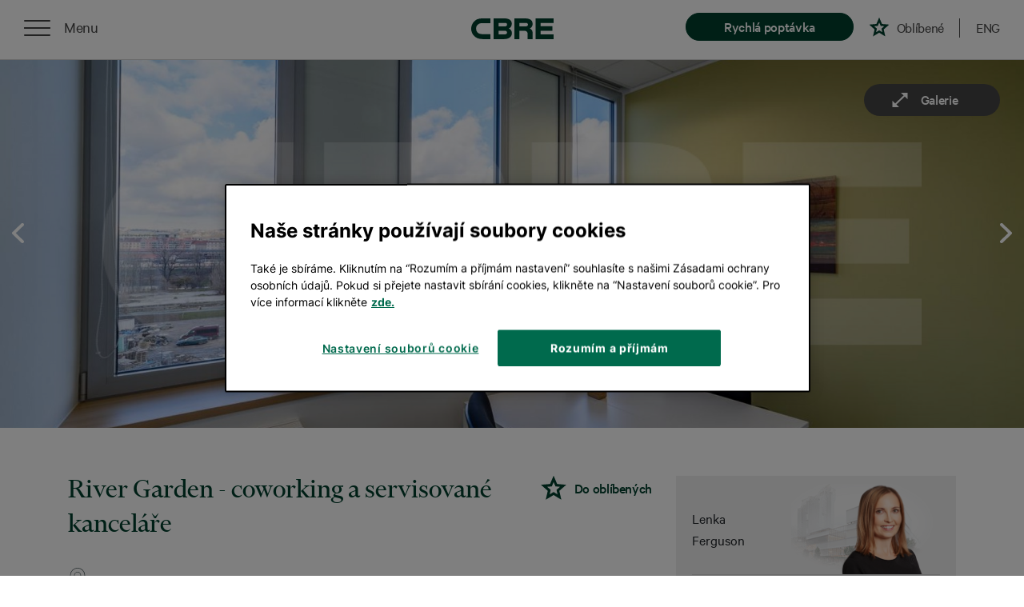

--- FILE ---
content_type: text/html; charset=utf-8
request_url: https://www.cbreproperties.cz/kancelare/river-garden-servisovane-kancelare-rohanske-nabrezi-praha.html
body_size: 8103
content:
<!DOCTYPE html>
<html lang="cs">
	<head>
		<meta charset="utf-8">
		<meta name="viewport" content="width=device-width">
		<title>Pronájem servisovaných kanceláří River Garden v Praze | CBRE</title>
		<meta name="description" content="Pronajměte si kancelář v budově River Garden - servisované kanceláře. Praha 8 je populární lokalita. Nové moderní budovy, oblíbená bistra a dobrá dopravní dostupnost láká mnoho nájemců. " />
		<meta name="google-site-verification" content="IWpHLn3jTpuaOf483wAzNe0dmbW3MwgRDfRXJTAhlJE" />
		<link rel="stylesheet" href="/assets/css/all.min.8574a161.css">

		<link rel="alternate" hreflang="en" href="https://www.cbreproperties.cz/en/offices/river-garden-servisovane-kancelare-rohanske-nabrezi-praha.html" />

		<link rel="canonical" href="https://www.cbreproperties.cz/kancelare/river-garden-servisovane-kancelare-rohanske-nabrezi-praha.html" />

			<script>
				var dataLayer = dataLayer || []; // Google Tag Manager
			</script>

			<!-- Google Tag Manager -->
			<script>(function(w,d,s,l,i){ w[l]=w[l]||[];w[l].push({ 'gtm.start':
			new Date().getTime(),event:'gtm.js'});var f=d.getElementsByTagName(s)[0],
			j=d.createElement(s),dl=l!='dataLayer'?'&l='+l:'';j.async=true;j.src=
			'https://www.googletagmanager.com/gtm.js?id='+i+dl;f.parentNode.insertBefore(j,f);
			})(window,document,'script','dataLayer','GTM-KLBXHZ');</script>
			<!-- End Google Tag Manager -->



	<script>
		dataLayer.push({'pageType':'detail', 'pageCategory1':"coworking"});
	</script>


	</head>
	<body >

		<!-- Google Tag Manager (noscript) -->
		<noscript><iframe src="https://www.googletagmanager.com/ns.html?id=GTM-KLBXHZ"
						  height="0" width="0" style="display:none;visibility:hidden"></iframe></noscript>
		<!-- End Google Tag Manager (noscript) -->

		<div id="snippet--flashes">
		</div>

    <nav class="menu static v2">

        <div class="left">
            <div class="burger">
                <div class="menu-roll">
                    <div class="menu-list">
                        <ul>
                            <li class="first"><a href="/#filter">Vyhledat nemovitosti</a></li>
                            <li><a href="/nase-sluzby">Naše služby</a></li>
                            <li><a href="/nas-tym">Náš tým</a></li>
                            <li><a href="/pruvodce-nemovitostmi/kancelare">Průvodce nemovitostmi</a></li>
                            <li>
										<a href="https://www.cbre.cz/cs-cz/o-cbre/blog?k=&cat=16b0210b-f91c-43a0-9113-c74d1eb1757d&utm_source=cbreproperties&utm_campaign=reference" target="_blank">Reference</a>
							</li>
                            <li><a href="/kontakt">Kontakt</a></li>
                                <li class="last"></li>
                                <li class="last"><a href="https://www.cbreproperties.cz/en/offices/river-garden-servisovane-kancelare-rohanske-nabrezi-praha.html" hreflang="en">English</a></li>
                        </ul>
                    </div>
                </div>
                <div class="menu-roll-button" data-type="static" data-text="Zavřít">
                    <div class="nav-icon-3">
                        <span></span>
                        <span></span>
                        <span></span>
                        <span></span>
                    </div>
                </div>
            </div>
        </div>

        <a href="/" class="logo"><svg class="logo-cbre"><use xlink:href="#logo-cbre"></use></svg></a>

        <div class="right">
			<a href="#" class="clickable item btn open-cta" data-toggle1="modal11" data-for="cta" data-has-cta="false" data-target1="#ctaForm11" data-text="Rychlá poptávka"></a>
	<a href="/oblibene" class="clickable item favorite " data-text="Oblíbené"></a>
	<span class="favorites-count"><sup></sup></span>


            <a href="#" class="divider item"></a>

				<a href="/en/offices/river-garden-servisovane-kancelare-rohanske-nabrezi-praha.html" class="clickable item lang" hreflang="en">ENG</a>
        </div>

    </nav>



	<!-- Modal -->
	<div class="modal fade" id="ctaForm" tabindex="-1" role="dialog" >
		<div class="modal-dialog modal-lg" role="document">
			<div class="modal-content">

				<div class="modal-body">
					<div class="close" data-dismiss="modal" aria-label="Close"></div>
							<div id="snippet--ctaWrapper">
	<div data="cta-form-container">
		<a name="cta-form"></a>
	<div class="row cta-form-component" data="cta-form">
		<div class="col-lg-4">
			<h2>Najdeme vám ideální prostor</h2>
			<p>Napište nám svůj kontakt a co hledáte. <br> My se brzy ozveme.</p>
		</div>
		<div class="col-lg-8">
			<div id="snippet-ctaForm-cta">
				<form action="/kancelare/river-garden-servisovane-kancelare-rohanske-nabrezi-praha.html" method="post" id="frm-ctaForm-ctaForm" class="cta-form ajax recaptchaForm">
					<h3>Kontakt na vás</h3>
				<input type="text" name="email" placeholder=" e-mail" id="frm-ctaForm-ctaForm-email" data-nette-rules='[{"op":":blank","rules":[{"op":":filled","msg":"Prosím vyplňte e-mail a telefon"},{"op":":filled","rules":[{"op":":filled","msg":"Prosím vyplňte e-mail"},{"op":":email","msg":"Prosím zadejte platný email (obsahuje &#64;)"}],"control":"email"}],"control":"phone"}]'> <input type="tel" name="phone" placeholder=" a telefon" id="frm-ctaForm-ctaForm-phone" data-nette-rules='[{"op":":filled","rules":[{"op":":pattern","msg":"Telefon zadávejte ve formátu +420 123 456 789","arg":"((00|\\+)[0-9]{3}) ?([0-9]{3}) ?([0-9]{3}) ?([0-9]{3})"}],"control":"phone"}]'>
					<h3>Vyberte, co hledáte</h3>
					<div class="cta-buttons">
							<input type="radio" name="type" required data-nette-rules='[{"op":":filled","msg":"Vyberte typ nemovitosti"},{"op":":equal","rules":[],"control":"type","toggle":{"cta-switch-radio":true},"arg":"kancelar"}]' value="kancelar" id="kancelar">
							<label for="kancelar" class="button">Kancelář</label>
							<input type="radio" name="type" required data-nette-rules='[{"op":":filled","msg":"Vyberte typ nemovitosti"},{"op":":equal","rules":[],"control":"type","toggle":{"cta-switch-radio":true},"arg":"kancelar"}]' value="sklad" id="sklad">
							<label for="sklad" class="button">Sklad, výrobu</label>
							<input type="radio" name="type" required data-nette-rules='[{"op":":filled","msg":"Vyberte typ nemovitosti"},{"op":":equal","rules":[],"control":"type","toggle":{"cta-switch-radio":true},"arg":"kancelar"}]' value="obchod" id="obchod">
							<label for="obchod" class="button">Obchod</label>
					</div>
					<div id="cta-closable">
						<h3>Zadejte velikost požadované plochy</h3>
						<div class="switch-radio" id="cta-switch-radio">
								<input type="radio" name="unitType" id="frm-ctaForm-ctaForm-unitType-area" value="area" checked>
								<label for="frm-ctaForm-ctaForm-unitType-area"  class="area" >Plocha m&sup2;</label>
								<input type="radio" name="unitType" id="frm-ctaForm-ctaForm-unitType-people" value="people">
								<label for="frm-ctaForm-ctaForm-unitType-people" >Počet osob</label>
						</div>
						<div class="unit-box">
							<div class="units"><input type="text" name="unit" maxlength="10" class="unit" data-prettifyInputNumber="true" data-previous-value="true" id="frm-ctaForm-ctaForm-unit" data-nette-rules='[{"op":":filled","rules":[{"op":":maxLength","msg":"Pole velikost nemovitosti může obsahovat pouze čísla, maximálně 9 znaků","arg":10}],"control":"unit"}]'><label for="frm-ctaForm-unit">m&sup2;</label></div>
						</div>
						<h3>Napište svoje požadavky</h3>

						<textarea name="requirements" cols="30" rows="5" placeholder="např. lokalita, vybavenost, cena" id="frm-ctaForm-ctaForm-requirements"></textarea>

						<label class="checkbox-container">
							<input type="checkbox" name="agree" id="frm-ctaForm-ctaForm-agree" required data-nette-rules='[{"op":":filled","msg":"Prosíme potvrďte seznámení se se zpracováním osobních údajů"}]'>
							<span class="checkmark"></span>
							<span class="text"> Potvrzuji,<a href="https://www.cbre.cz/cs-cz/o-cbre/ochrana-osobnich-udaju" target="_blank">že jsem se seznámil/la se zásadami ochrany osobních údajů společnosti CBRE</a></span>
						</label>

						<label class="checkbox-container">
							<input type="checkbox" name="agree_marketing" id="frm-ctaForm-ctaForm-agree_marketing">
							<span class="checkmark"></span>
							<span class="text"> <a href="https://www.cbre.cz/cs-cz/o-cbre/ochrana-osobnich-udaju" target="_blank">Přeji si získávat informace o novinkách společnosti CBRE s.r.o.</a></span>
						</label>

						<label class="terms-container">
							<span class="text">Stránku chrání reCAPTCHA a&nbsp;platí zde <a href="https://policies.google.com/privacy" target="_blank">Zásady ochrany osobních údajů</a> a&nbsp;<a href="https://policies.google.com/terms" target="_blank">Smluvní&nbsp;podmínky</a> společnosti Google.</span>
						</label>
					</div>
						<div class="form-group captcha">
                            <div class="g-recaptcha" data-sitekey="6LdrMP0UAAAAAANCRGRQL61V5DdLCakSaZledVKC" id="frm-ctaForm-ctaForm-captcha"></div>
						</div>
					<input type="submit" name="send" class="button" value="Ozvěte se mi">
				<input type="hidden" name="fastCta" value=""><input type="hidden" name="_do" value="ctaForm-ctaForm-submit"></form>

			</div>
		</div>
	</div>
	</div>
							</div>

				</div>
			</div>
		</div>
	</div>


            









    <div id="detail">


        <div class="container-fluid m-0 p-0">
            <div class="col-sm-12 m-0 p-0">
                <section class="detail-gallery-slider">
					<div class="gallery">

						<a href="/storage/full-carousel/9bbfb614-2d66-11ea-b120-005056bac73a.jpeg">
							<img src="/storage/full-carousel/9bbfb614-2d66-11ea-b120-005056bac73a.jpeg" srcset="/storage/small/9bbfb614-2d66-11ea-b120-005056bac73a.jpeg 200w,/storage/medium/9bbfb614-2d66-11ea-b120-005056bac73a.jpeg 500w,/storage/large/9bbfb614-2d66-11ea-b120-005056bac73a.jpeg 900w,/storage/full-carousel/9bbfb614-2d66-11ea-b120-005056bac73a.jpeg 1920w" />
							<img src="/storage/medium/9bbfb614-2d66-11ea-b120-005056bac73a.jpeg" style="display: none" />
						</a>

						<a href="/storage/full-carousel/1d5a82d2-9c06-11e9-87a2-005056bac73a.jpeg">
							<img src="/storage/full-carousel/1d5a82d2-9c06-11e9-87a2-005056bac73a.jpeg" srcset="/storage/small/1d5a82d2-9c06-11e9-87a2-005056bac73a.jpeg 200w,/storage/medium/9bbfb614-2d66-11ea-b120-005056bac73a.jpeg 500w,/storage/large/1d5a82d2-9c06-11e9-87a2-005056bac73a.jpeg 900w,/storage/full-carousel/1d5a82d2-9c06-11e9-87a2-005056bac73a.jpeg 1920w" />
							<img src="/storage/medium/1d5a82d2-9c06-11e9-87a2-005056bac73a.jpeg" style="display: none" />
						</a>
						<a href="/storage/full-carousel/2be9335c-9c06-11e9-bcf9-005056bac73a.jpeg">
							<img src="/storage/full-carousel/2be9335c-9c06-11e9-bcf9-005056bac73a.jpeg" srcset="/storage/small/2be9335c-9c06-11e9-bcf9-005056bac73a.jpeg 200w,/storage/medium/9bbfb614-2d66-11ea-b120-005056bac73a.jpeg 500w,/storage/large/2be9335c-9c06-11e9-bcf9-005056bac73a.jpeg 900w,/storage/full-carousel/2be9335c-9c06-11e9-bcf9-005056bac73a.jpeg 1920w" />
							<img src="/storage/medium/2be9335c-9c06-11e9-bcf9-005056bac73a.jpeg" style="display: none" />
						</a>
					</div>


                    <div class="arrows-container">
						<span class="arrow arrow-left" data-direction="left"></span>
						<span class="arrow arrow-right" data-direction="right"></span>
					</div>


                    <div class="open-gallery-btn" data-text="Galerie"></div>
                </section>
            </div>
        </div>

        <div class="container">
            <div class="row">
                <div class="col-lg-8">

                    <section class="row detail-title">

                        <div class="col-sm-12">

                            <h1 >River Garden - coworking a servisované kanceláře</h1>
							<a href="#" class="ajax item-favorite" data-favorite-id="9ff60c40-9105-11e9-908a-005056bac73a" data-text="Do oblíbených" data-property-type="office"></a>
						</div>
                    </section>

                    <section class="row detail-info">
                        <div class="col-sm-12">
                            <span class="detail-info-item detail-location">
									Rohanské nábřeží 29, Praha


								<span class="detail-map-link">MAPA</span></span>

								<span class="detail-info-item detail-price">
										Na dotaz
								</span>


                            <span class="detail-info-item detail-availability">K dispozici ihned</span>
                        </div>
                    </section>

                    <section class="row detail-characteristic">
                        <div class="col-sm-12">
                            <h3>Charakteristika</h3>




								<p>Flexibilní doba nájmu</p>

								<p>Strategická lokalita</p>

								<p>
									Energetická náročnost B
								</p>




                        </div>
                    </section>

						<section class="row detail-equipment">
                        <div class="col-sm-12">
	                            <h3>Vybavenost</h3>
                        </div>
                        <div class="col-sm-12">




										<div class="equipment"><span class="equipment-img coffee"></span><span class="equipment-text">Káva</span></div>


										<div class="equipment"><span class="equipment-img teaWater"></span><span class="equipment-text">Čaj, voda</span></div>


										<div class="equipment"><span class="equipment-img storage"></span><span class="equipment-text">Osobní úložný prostor</span></div>


										<div class="equipment"><span class="equipment-img internet"></span><span class="equipment-text">Internet</span></div>


										<div class="equipment"><span class="equipment-img bike"></span><span class="equipment-text">Úschova kol</span></div>


										<div class="equipment"><span class="equipment-img conference"></span><span class="equipment-text">Zasedací místnost</span></div>


										<div class="equipment"><span class="equipment-img phone"></span><span class="equipment-text">Telefonní budky</span></div>


										<div class="equipment"><span class="equipment-img printing"></span><span class="equipment-text">Tisk a skenování</span></div>


										<div class="equipment"><span class="equipment-img mail"></span><span class="equipment-text">Poštovní služby</span></div>


                        </div>
                    </section>



                    <section class="row detail-parcel">
                        <div class="col-sm-12">




							<div class="item-description">
								<h2>Pronájem servisované kanceláře nebo místa v coworkingu v městské části Praha - Karlín</h2><p>Business centrum River Garden se nachází v moderním kancelářském komplexu v Karlíně. Sídlí zde početná komunita firem působících v celé řadě oborů. Díky výhodné poloze lze do centra města snadno dojít pěšky nebo dojet na kole podél řeky. K cestě do dalších částí Prahy lze využít vynikající spojení hromadnou dopravou nebo autem. Zastávka tramvaje a stanice metra jsou ve vzdálenosti 2 minuty chůze. Karlín je známý množstvím kvalitních restaurací, kaváren, obchodů a služeb.</p><h2>Různé typy kanceláří</h2><p>Nedávno postavená kancelářská budova nabízí velké množství přirozeného světla a pohodlné pracovní prostředí s výhledem na Vltavu. K dispozici jsou privátní kancelářské prostory, ve kterých můžete vy nebo váš tým nerušeně pracovat a nestarat se o provozní nezbytnosti; coworking, který je ideální pro freelancery, kteří chtějí být v kontaktu s inspirativní komunitou; virtuální kancelář, díky které získáte reprezentativní sídlo na prestižní adrese nebo zasedací místnosti pro školení, pohovory nebo jiné pracovní schůzky. Velkorysé parkovací prostory v podzemních garážích.</p><p>Domluvte si s námi prohlídku.</p><h2>Kanceláře k pronájmu na Praze 8</h2><p>Kanceláře v budově River Garden nejsou to pravé? Podívejte se na další nabídky <a href="https://www.cbreproperties.cz/kancelare/hledani/Praha%208" target="_blank" rel="noreferrer noopener">v této lokalitě</a>.</p>
							</div>

                            <div class="parcel-map">

								<div class="google-map-detail" id="google-map" data-map-data="[&#123; &quot;latitude&quot;:&quot;50.0954300&quot;,&quot;longitude&quot;:&quot;14.4530630&quot;,&quot;type&quot;:&quot;office&quot;,&quot;name&quot;:&quot;River Garden - coworking a servisované kanceláře&quot;,&quot;address&quot;:&quot;Rohanské nábřeží 29 Praha&quot; }]"></div>
                            </div>
                        </div>
                    </section>

<hr class="before-related">

<div class="row">

<section class="col-sm-12 detail-characteristic related-item" id="listing">

	<h3 class="text-left related-headline">Podobné kanceláře</h3>

	<div class="row">

            







			<div class="item-wrapper col-md-12 col-lg-6">
				<div class="item" >

					<div class="item-photo-wrapper">
						<a href="/kancelare/albatros-servisovane-kancelare-na-perstyne-praha.html">
							<img class="item-img-big lazyload" data-src="/storage/large/1269480e-9d56-11ed-8960-005056badeff.jpeg" data-srcset="/storage/small/1269480e-9d56-11ed-8960-005056badeff.jpeg 200w,/storage/medium/1269480e-9d56-11ed-8960-005056badeff.jpeg 500w,/storage/large/1269480e-9d56-11ed-8960-005056badeff.jpeg 900w" alt="">
						</a>
					</div>

					<h3 class="related-title">
						<div class="d-table item-block">
							<div class="table-cell">
								<a href="/kancelare/albatros-servisovane-kancelare-na-perstyne-praha.html">Nile House  - coworking a servisované kanceláře</a>
							</div>
							<div class="table-cell">
								<a href="#" class="ajax item-favorite" data-favorite-id="3d95881e-90e7-11e9-9401-005056bac73a" data-property-type="office"></a>
							</div>
						</div>
					</h3>

					<div class="related-description">
							3 500 m<sup>2</sup>

							<span class="separator">|</span>
							<span class="item-price">Cena za měsíc:<span>
								Na dotaz
					</div>
				</div>
			</div>

            







			<div class="item-wrapper col-md-12 col-lg-6">
				<div class="item" >

					<div class="item-photo-wrapper">
						<a href="/kancelare/praga_office_&amp;_garden_-_coworking_a_servisovane_kancelare-pernerova-praha.html">
							<img class="item-img-big lazyload" data-src="/storage/large/44a00c20-8fe4-11ec-8d06-005056bac73a.jpeg" data-srcset="/storage/small/44a00c20-8fe4-11ec-8d06-005056bac73a.jpeg 200w,/storage/medium/44a00c20-8fe4-11ec-8d06-005056bac73a.jpeg 500w,/storage/large/44a00c20-8fe4-11ec-8d06-005056bac73a.jpeg 900w" alt="">
						</a>
					</div>

					<h3 class="related-title">
						<div class="d-table item-block">
							<div class="table-cell">
								<a href="/kancelare/praga_office_&amp;_garden_-_coworking_a_servisovane_kancelare-pernerova-praha.html">Praga Office &amp; Garden - coworking a servisované kanceláře</a>
							</div>
							<div class="table-cell">
								<a href="#" class="ajax item-favorite" data-favorite-id="5c431946-8fe2-11ec-af65-005056bac73a" data-property-type="office"></a>
							</div>
						</div>
					</h3>

					<div class="related-description">
							2 325 m<sup>2</sup>

							<span class="separator">|</span>
							<span class="item-price">Cena za měsíc:<span>
								Na dotaz
					</div>
				</div>
			</div>

            







			<div class="item-wrapper col-md-12 col-lg-6">
				<div class="item" >

					<div class="item-photo-wrapper">
						<a href="/kancelare/rustonka-r2-servisovane-kancelare-sokolovska-praha.html">
							<img class="item-img-big lazyload" data-src="/storage/large/637a3734-29fc-11ee-b84e-005056badeff.jpeg" data-srcset="/storage/small/637a3734-29fc-11ee-b84e-005056badeff.jpeg 200w,/storage/medium/637a3734-29fc-11ee-b84e-005056badeff.jpeg 500w,/storage/large/637a3734-29fc-11ee-b84e-005056badeff.jpeg 900w" alt="">
						</a>
					</div>

					<h3 class="related-title">
						<div class="d-table item-block">
							<div class="table-cell">
								<a href="/kancelare/rustonka-r2-servisovane-kancelare-sokolovska-praha.html">Rustonka - coworking a servisované kanceláře</a>
							</div>
							<div class="table-cell">
								<a href="#" class="ajax item-favorite" data-favorite-id="d31a0a56-bd04-11e9-ab61-005056bac73a" data-property-type="office"></a>
							</div>
						</div>
					</h3>

					<div class="related-description">
							2 000 m<sup>2</sup>

							<span class="separator">|</span>
							<span class="item-price">Cena za měsíc:<span>
								Na dotaz
					</div>
				</div>
			</div>

            







			<div class="item-wrapper col-md-12 col-lg-6">
				<div class="item" >

					<div class="item-photo-wrapper">
						<a href="/kancelare/praga-studios-servisovane-kancelare-pernerova-praha.html">
							<img class="item-img-big lazyload" data-src="/storage/large/12df7d72-b9d3-11e9-be17-005056bac73a.jpeg" data-srcset="/storage/small/12df7d72-b9d3-11e9-be17-005056bac73a.jpeg 200w,/storage/medium/12df7d72-b9d3-11e9-be17-005056bac73a.jpeg 500w,/storage/large/12df7d72-b9d3-11e9-be17-005056bac73a.jpeg 900w" alt="">
						</a>
					</div>

					<h3 class="related-title">
						<div class="d-table item-block">
							<div class="table-cell">
								<a href="/kancelare/praga-studios-servisovane-kancelare-pernerova-praha.html">Praga Studios - coworking a servisované kanceláře</a>
							</div>
							<div class="table-cell">
								<a href="#" class="ajax item-favorite" data-favorite-id="56dc1b7a-b9d3-11e9-bec5-005056bac73a" data-property-type="office"></a>
							</div>
						</div>
					</h3>

					<div class="related-description">
							3 350 m<sup>2</sup>

							<span class="separator">|</span>
							<span class="item-price">Cena za měsíc:<span>
								Na dotaz
					</div>
				</div>
			</div>
	</div>

</section>
</div>

					<div>
						<section class="row detail-why-contanct-us m-0 mt-5">
							<div class="col-sm-12">
									<h3>Proč kontaktovat CBRE?</h3>
									<p>
												Detailně známe trh flexibilních kanceláří. <br><br>Zajistíme pro vás prohlídky i veškerou komunikaci s provozovatelem. <br><br>Neplatíte nám provizi ani žádné jiné poplatky.
									</p>
										<a href="/pruvodce-nemovitostmi/kancelare" class="link-guide">Průvodce nemovitostmi</a>
							</div>
						</section>
					</div>
                </div>
                <div class="col-lg-4 position-relative">
                    <section class="detail-side sticky-top">
                        <div class="title" >
                            <div style="background: url(/data/our-team/detail/lenka-ferguson.png) no-repeat right; background-size: 130px">
								Lenka
								<br>
								Ferguson
								</div>
                        </div>
                        <a class="link phone" href="tel:00420773408138">+420 773 408 138</a>
                        <a class="link message" href="mailto:lenka.ferguson@cbre.com?bcc=eva.sindelarova@cbre.com">lenka.ferguson@cbre.com</a>

                        <p class="text-p">Nechte mi na vás kontakt a já se vám ozvu</p>

							<div id="snippet--detailSideFormSnippet">

        <form action="/kancelare/river-garden-servisovane-kancelare-rohanske-nabrezi-praha.html" method="post" id="frm-detailSideForm-detailSideForm" class="ajax detail-side-form recaptchaForm">

                <input type="text" name="email" placeholder="e-mail" class="cmb-mail" id="frm-detailSideForm-detailSideForm-email" data-nette-rules='[{"op":":blank","rules":[{"op":":filled","msg":"Prosím vyplňte e-mail a telefon"},{"op":":filled","rules":[{"op":":filled","msg":"Prosím vyplňte e-mail"},{"op":":email","msg":"Prosím zadejte platný email (obsahuje &#64;)"},{"op":":maxLength","msg":"E-mail může obsahovat maximálně 90 znaků","arg":90}],"control":"email"}],"control":"phone"}]'>
                <input type="tel" name="phone" placeholder="a telefon" class="cmb-phone" id="frm-detailSideForm-detailSideForm-phone" data-nette-rules='[{"op":":filled","rules":[{"op":":pattern","msg":"Telefon zadávejte ve formátu +420 123 456 789","arg":"((00|\\+)[0-9]{3}) ?([0-9]{3}) ?([0-9]{3}) ?([0-9]{3})"}],"control":"phone"}]'>
                <div class="col-md-12 cmb-agree-div">
                    <label class="checkbox-container">
                        <input type="checkbox" name="agree" class="cmb-checkbox" id="frm-detailSideForm-detailSideForm-agree" required data-nette-rules='[{"op":":filled","msg":"Prosíme potvrďte seznámení se se zpracováním osobních údajů"}]'>
                        <span class="checkmark"></span>
						<span class="text"> Potvrzuji<a href="https://www.cbre.cz/cs-cz/o-cbre/ochrana-osobnich-udaju">, že jsem se seznámil/la se zásadami ochrany osobních údajů společnosti CBRE</a></span>
                    </label>

					<label class="checkbox-container">
                        <input type="checkbox" name="agree_marketing" id="frm-detailSideForm-detailSideForm-agree_marketing">
						<span class="checkmark"></span>
						<span class="text"> <a href="https://www.cbre.cz/cs-cz/o-cbre/ochrana-osobnich-udaju" target="_blank">Přeji si získávat informace o novinkách společnosti CBRE s.r.o.</a></span>
					</label>
					<label class="terms-container">
						<span class="text">Stránku chrání reCAPTCHA a&nbsp;platí zde <a href="https://policies.google.com/privacy" target="_blank">Zásady ochrany osobních údajů</a> a&nbsp;<a href="https://policies.google.com/terms" target="_blank">Smluvní&nbsp;podmínky</a> společnosti Google.</span>
					</label>
                </div>
				<div class="form-group captcha">
                	<div class="g-recaptcha" data-sitekey="6LdrMP0UAAAAAANCRGRQL61V5DdLCakSaZledVKC" id="frm-detailSideForm-detailSideForm-captcha"></div>
				</div>
                
                <input type="submit" name="send" class="button btn-default" value="Ozvěte se mi">

        <input type="hidden" name="_do" value="detailSideForm-detailSideForm-submit"></form>


							</div>
                    </section>

                </div>


            </div>




            <div class="row">
                <div class="col-sm-12">
                    <div class="row detail-info-form m-0 mt-5">
                        <div class="col-lg-4 info">
                            <h3>
                                Potřebujete <br class='d-none d-lg-block'> víc&nbsp;informací?
                            </h3>
                            <p>
                                Pošleme vám na email<br class='d-none d-lg-block'> brožuru o budově.
                            </p>
                        </div>
                        <div class="col-lg-6 offset-lg-2 form">
								<div id="snippet--detailInfoForm">
									<form action="/kancelare/river-garden-servisovane-kancelare-rohanske-nabrezi-praha.html" method="post" class="ajax info-form recaptchaForm" id="frm-detailInfoForm">

										<input type="email" name="email" maxlength="90" class="cmb-mail" placeholder="váš e-mail" id="frm-detailInfoForm-email" required data-nette-rules='[{"op":":filled","msg":"E-mail musí být vyplněn"},{"op":":email","msg":"Prosím zadejte platný email (obsahuje &#64;)"},{"op":":maxLength","msg":"E-mail může obsahovat maximálně 90 znaků","arg":90}]'>
											<div class="col-md-12 cmb-agree-div">
												<label class="checkbox-container">
													<input type="checkbox" name="agree" class="cmb-checkbox" id="frm-detailInfoForm-agree" required data-nette-rules='[{"op":":filled","msg":"Musíte zaškrtnout potvrzení se zpracováním osobních údajů"}]'>
													<span class="checkmark"></span>
													<span class="text"> Potvrzuji<a href="https://www.cbre.cz/cs-cz/o-cbre/ochrana-osobnich-udaju">, že jsem se seznámil/la se zásadami ochrany osobních údajů společnosti CBRE</a></span>
												</label>

												<label class="checkbox-container">
                                                    <input type="checkbox" name="agree_marketing" id="frm-detailInfoForm-agree_marketing">
													<span class="checkmark"></span>
													<span class="text"> <a href="https://www.cbre.cz/cs-cz/o-cbre/ochrana-osobnich-udaju" target="_blank">Přeji si získávat informace o novinkách společnosti CBRE s.r.o.</a></span>
												</label>

												<label class="terms-container">
													<span class="text">Stránku chrání reCAPTCHA a&nbsp;platí zde <a href="https://policies.google.com/privacy" target="_blank">Zásady ochrany osobních údajů</a> a&nbsp;<a href="https://policies.google.com/terms" target="_blank">Smluvní&nbsp;podmínky</a> společnosti Google.</span>
												</label>
											</div>
											<div class="form-group captcha">
												<div class="g-recaptcha" data-sitekey="6LdrMP0UAAAAAANCRGRQL61V5DdLCakSaZledVKC" id="frm-detailInfoForm-captcha"></div>
											</div>
											
											<input type="submit" name="send" class="button btn-default" value="Poslat PDF na e-mail">

									<input type="hidden" name="_do" value="detailInfoForm-submit"></form>

								</div>
                        </div>
                    </div>
                </div>
            </div>


        </div>
    </div>

		<img src="/storage/medium/9bbfb614-2d66-11ea-b120-005056bac73a.jpeg" style="display: none" />

			<img src="/storage/medium/1d5a82d2-9c06-11e9-87a2-005056bac73a.jpeg" style="display: none" />
			<img src="/storage/medium/2be9335c-9c06-11e9-bcf9-005056bac73a.jpeg" style="display: none" />

    <section class="footer">

		<div class="container-fluid">
            <div class="row up-scroll">
                <span>Zpět na začátek stránky</span>
            </div>
            <div class="row upper">
                <div class="center-wrapper">
                    <a href="https://www.linkedin.com/company/cbre-czech-republic" target="_blank" class="social-icon in"></a>
                </div>
            </div>
            <div class="row midder">
                <div class="col-footer col-md-2">
                    <div class="inner">
                        <a href="/nase-sluzby"><span>Naše služby</span></a>
                    </div>
                </div>
                <div class="col-footer col-md-2">
                    <div class="inner">
                        <a href="/nas-tym"><span>Naš tým</span></a>
                    </div>
                </div>
                <div class="col-footer col-md-2">
                    <div class="inner">
                        <a href="/pruvodce-nemovitostmi/kancelare"><span>Průvodce&nbsp;nemovitostmi</span></a>
                    </div>
                </div>
                <div class="col-footer col-md-2">
                    <div class="inner">
                        <a href="/lokality/kancelare"><span>Lokality</span></a>
                    </div>
                </div>
                <div class="col-footer col-md-2">
                    <div class="inner">
                        <a href="/kontakt"><span>Kontakt</span></a>
                    </div>
                </div>
				<div class="col-footer col-md-2">
					<div class="inner">
						<a href="/privacy/cs"><span>Ochrana osobních údajů</span></a>
					</div>
				</div>
            </div>
            <div class="row lower">
                <a href="tel:+420224814060" class="phone">+420 224 814 060</a>
                <div class="col-md-12">© 2026 CBRE</div>
                <a href="https://www.wunderman.cz" class="logo" target="_blank"><span>Created by</span></a>
            </div>
        </div>

    </section>





			<script src="https://maps.googleapis.com/maps/api/js?key=AIzaSyC-yEkXwOeGOiUPP9cPjmbGFzTdnVAJ9h4&libraries=geometry"></script>
			<script src="https://cdnjs.cloudflare.com/ajax/libs/markerclustererplus/2.1.4/markerclusterer.min.js"></script>

		<script src="/assets/js/all.min.7f0e9aec.js"></script>
		<script src="/assets/js/netteForms.js"></script>
		<script src="/assets/js/recaptcha.invisible.ajax.js"></script>

        <!-- need to have in dependencies -->
            <!-- lightgallery -->
			<script type="text/javascript" src="https://cdnjs.cloudflare.com/ajax/libs/lightgallery/1.6.12/js/lightgallery.min.js"></script>
			<script type="text/javascript" src="https://cdnjs.cloudflare.com/ajax/libs/lg-thumbnail/1.1.0/lg-thumbnail.min.js"></script>
			<script type="text/javascript" src="https://cdnjs.cloudflare.com/ajax/libs/lg-fullscreen/1.1.0/lg-fullscreen.min.js"></script>
        <!-- need to have in dependencies end -->

	<script>
$(document).ready(function () {
	console.log($('#google-map').data('map-data'));

	$('.detail-map-link').click(function () {
			$("html, body").animate({ scrollTop: $('#google-map').offset().top-100 }, 1000);


	});
	if($(window).height()<740){
		$('.sticky-top').removeClass('sticky-top');
	}

	// set timeout
	var tid = setTimeout(galleryAutoPlay, 4000);
	function galleryAutoPlay() {
		$('.arrow-right').click();
		tid = setTimeout(galleryAutoPlay, 4000); // repeat myself
	}
	function abortTimer() { // to be called when you want to stop the timer
		clearTimeout(tid);
	}
	$( ".detail-gallery-slider" ).mouseover(function() {
		abortTimer();
	});
	$( ".detail-gallery-slider" ).mouseleave(function() {
		galleryAutoPlay();
	});
})





	</script>

<svg class="svg-defs"><defs><symbol id="logo-cbre" viewBox="0 0 238 60"><title>logo-cbre</title><path d="M108.2 29c7.5-2.5 8.9-8.9 8.9-14.2 0-8-5.6-14.9-22-14.9H64.5v59.9H95c16.5 0 22.6-8.6 22.6-17.2 0-10.4-9.4-13.6-9.4-13.6zM79 13h20.7c2.3.4 4 2.4 4 4.8 0 2.5-1.8 4.6-4.2 5H79V13zm19.6 32.9H79v-10h20.1c2.5.3 4.4 2.4 4.4 4.9.1 2.8-2.1 5-4.9 5.1zM186.2 0H238v13.1h-37.4v9.6h33.7v13.1h-33.7v10.4H238v13.7h-51.8V0zm-30.1.1h-31.3V60h14.4V35.7H155c4.6.1 8.2 3.9 8.1 8.5v15.7h14.1V40.6c0-9-8.5-11.6-8.5-11.6s8.7-2.6 8.7-13.2C177.3 2.8 166.3.1 156.1.1zm7.8 18.6c-.4 2.3-2.3 4-4.6 4.1h-20.2v-9.6h20.2c2.4 0 4.4 1.8 4.6 4.2v1.3zM55.1 45.5c-.2 0-19.7.4-26.4-.3-10.8-1.1-14.6-9.2-14.6-15.8 0-8.3 5.6-14.4 14.2-15.5 4.1-.5 26.5-.3 26.7-.3h.5V0H29.7c-4.2.2-8.4 1-12.3 2.5C6.8 7.4 0 18.1 0 29.9c0 2 .2 4 .5 6 1.8 9 7.8 16.7 16.1 20.6 2.8 1.3 7.2 2.8 16.1 3.3l4.8.1h18.2V45.5h-.6z" fill-rule="evenodd" clip-rule="evenodd" fill="#003f2d"/></symbol></defs></svg>
	</body>
</html>


--- FILE ---
content_type: text/html; charset=utf-8
request_url: https://www.google.com/recaptcha/api2/anchor?ar=1&k=6LdrMP0UAAAAAANCRGRQL61V5DdLCakSaZledVKC&co=aHR0cHM6Ly93d3cuY2JyZXByb3BlcnRpZXMuY3o6NDQz&hl=cs&v=PoyoqOPhxBO7pBk68S4YbpHZ&size=invisible&badge=inline&anchor-ms=20000&execute-ms=30000&cb=r39cxjs6c1nk
body_size: 49463
content:
<!DOCTYPE HTML><html dir="ltr" lang="cs"><head><meta http-equiv="Content-Type" content="text/html; charset=UTF-8">
<meta http-equiv="X-UA-Compatible" content="IE=edge">
<title>reCAPTCHA</title>
<style type="text/css">
/* cyrillic-ext */
@font-face {
  font-family: 'Roboto';
  font-style: normal;
  font-weight: 400;
  font-stretch: 100%;
  src: url(//fonts.gstatic.com/s/roboto/v48/KFO7CnqEu92Fr1ME7kSn66aGLdTylUAMa3GUBHMdazTgWw.woff2) format('woff2');
  unicode-range: U+0460-052F, U+1C80-1C8A, U+20B4, U+2DE0-2DFF, U+A640-A69F, U+FE2E-FE2F;
}
/* cyrillic */
@font-face {
  font-family: 'Roboto';
  font-style: normal;
  font-weight: 400;
  font-stretch: 100%;
  src: url(//fonts.gstatic.com/s/roboto/v48/KFO7CnqEu92Fr1ME7kSn66aGLdTylUAMa3iUBHMdazTgWw.woff2) format('woff2');
  unicode-range: U+0301, U+0400-045F, U+0490-0491, U+04B0-04B1, U+2116;
}
/* greek-ext */
@font-face {
  font-family: 'Roboto';
  font-style: normal;
  font-weight: 400;
  font-stretch: 100%;
  src: url(//fonts.gstatic.com/s/roboto/v48/KFO7CnqEu92Fr1ME7kSn66aGLdTylUAMa3CUBHMdazTgWw.woff2) format('woff2');
  unicode-range: U+1F00-1FFF;
}
/* greek */
@font-face {
  font-family: 'Roboto';
  font-style: normal;
  font-weight: 400;
  font-stretch: 100%;
  src: url(//fonts.gstatic.com/s/roboto/v48/KFO7CnqEu92Fr1ME7kSn66aGLdTylUAMa3-UBHMdazTgWw.woff2) format('woff2');
  unicode-range: U+0370-0377, U+037A-037F, U+0384-038A, U+038C, U+038E-03A1, U+03A3-03FF;
}
/* math */
@font-face {
  font-family: 'Roboto';
  font-style: normal;
  font-weight: 400;
  font-stretch: 100%;
  src: url(//fonts.gstatic.com/s/roboto/v48/KFO7CnqEu92Fr1ME7kSn66aGLdTylUAMawCUBHMdazTgWw.woff2) format('woff2');
  unicode-range: U+0302-0303, U+0305, U+0307-0308, U+0310, U+0312, U+0315, U+031A, U+0326-0327, U+032C, U+032F-0330, U+0332-0333, U+0338, U+033A, U+0346, U+034D, U+0391-03A1, U+03A3-03A9, U+03B1-03C9, U+03D1, U+03D5-03D6, U+03F0-03F1, U+03F4-03F5, U+2016-2017, U+2034-2038, U+203C, U+2040, U+2043, U+2047, U+2050, U+2057, U+205F, U+2070-2071, U+2074-208E, U+2090-209C, U+20D0-20DC, U+20E1, U+20E5-20EF, U+2100-2112, U+2114-2115, U+2117-2121, U+2123-214F, U+2190, U+2192, U+2194-21AE, U+21B0-21E5, U+21F1-21F2, U+21F4-2211, U+2213-2214, U+2216-22FF, U+2308-230B, U+2310, U+2319, U+231C-2321, U+2336-237A, U+237C, U+2395, U+239B-23B7, U+23D0, U+23DC-23E1, U+2474-2475, U+25AF, U+25B3, U+25B7, U+25BD, U+25C1, U+25CA, U+25CC, U+25FB, U+266D-266F, U+27C0-27FF, U+2900-2AFF, U+2B0E-2B11, U+2B30-2B4C, U+2BFE, U+3030, U+FF5B, U+FF5D, U+1D400-1D7FF, U+1EE00-1EEFF;
}
/* symbols */
@font-face {
  font-family: 'Roboto';
  font-style: normal;
  font-weight: 400;
  font-stretch: 100%;
  src: url(//fonts.gstatic.com/s/roboto/v48/KFO7CnqEu92Fr1ME7kSn66aGLdTylUAMaxKUBHMdazTgWw.woff2) format('woff2');
  unicode-range: U+0001-000C, U+000E-001F, U+007F-009F, U+20DD-20E0, U+20E2-20E4, U+2150-218F, U+2190, U+2192, U+2194-2199, U+21AF, U+21E6-21F0, U+21F3, U+2218-2219, U+2299, U+22C4-22C6, U+2300-243F, U+2440-244A, U+2460-24FF, U+25A0-27BF, U+2800-28FF, U+2921-2922, U+2981, U+29BF, U+29EB, U+2B00-2BFF, U+4DC0-4DFF, U+FFF9-FFFB, U+10140-1018E, U+10190-1019C, U+101A0, U+101D0-101FD, U+102E0-102FB, U+10E60-10E7E, U+1D2C0-1D2D3, U+1D2E0-1D37F, U+1F000-1F0FF, U+1F100-1F1AD, U+1F1E6-1F1FF, U+1F30D-1F30F, U+1F315, U+1F31C, U+1F31E, U+1F320-1F32C, U+1F336, U+1F378, U+1F37D, U+1F382, U+1F393-1F39F, U+1F3A7-1F3A8, U+1F3AC-1F3AF, U+1F3C2, U+1F3C4-1F3C6, U+1F3CA-1F3CE, U+1F3D4-1F3E0, U+1F3ED, U+1F3F1-1F3F3, U+1F3F5-1F3F7, U+1F408, U+1F415, U+1F41F, U+1F426, U+1F43F, U+1F441-1F442, U+1F444, U+1F446-1F449, U+1F44C-1F44E, U+1F453, U+1F46A, U+1F47D, U+1F4A3, U+1F4B0, U+1F4B3, U+1F4B9, U+1F4BB, U+1F4BF, U+1F4C8-1F4CB, U+1F4D6, U+1F4DA, U+1F4DF, U+1F4E3-1F4E6, U+1F4EA-1F4ED, U+1F4F7, U+1F4F9-1F4FB, U+1F4FD-1F4FE, U+1F503, U+1F507-1F50B, U+1F50D, U+1F512-1F513, U+1F53E-1F54A, U+1F54F-1F5FA, U+1F610, U+1F650-1F67F, U+1F687, U+1F68D, U+1F691, U+1F694, U+1F698, U+1F6AD, U+1F6B2, U+1F6B9-1F6BA, U+1F6BC, U+1F6C6-1F6CF, U+1F6D3-1F6D7, U+1F6E0-1F6EA, U+1F6F0-1F6F3, U+1F6F7-1F6FC, U+1F700-1F7FF, U+1F800-1F80B, U+1F810-1F847, U+1F850-1F859, U+1F860-1F887, U+1F890-1F8AD, U+1F8B0-1F8BB, U+1F8C0-1F8C1, U+1F900-1F90B, U+1F93B, U+1F946, U+1F984, U+1F996, U+1F9E9, U+1FA00-1FA6F, U+1FA70-1FA7C, U+1FA80-1FA89, U+1FA8F-1FAC6, U+1FACE-1FADC, U+1FADF-1FAE9, U+1FAF0-1FAF8, U+1FB00-1FBFF;
}
/* vietnamese */
@font-face {
  font-family: 'Roboto';
  font-style: normal;
  font-weight: 400;
  font-stretch: 100%;
  src: url(//fonts.gstatic.com/s/roboto/v48/KFO7CnqEu92Fr1ME7kSn66aGLdTylUAMa3OUBHMdazTgWw.woff2) format('woff2');
  unicode-range: U+0102-0103, U+0110-0111, U+0128-0129, U+0168-0169, U+01A0-01A1, U+01AF-01B0, U+0300-0301, U+0303-0304, U+0308-0309, U+0323, U+0329, U+1EA0-1EF9, U+20AB;
}
/* latin-ext */
@font-face {
  font-family: 'Roboto';
  font-style: normal;
  font-weight: 400;
  font-stretch: 100%;
  src: url(//fonts.gstatic.com/s/roboto/v48/KFO7CnqEu92Fr1ME7kSn66aGLdTylUAMa3KUBHMdazTgWw.woff2) format('woff2');
  unicode-range: U+0100-02BA, U+02BD-02C5, U+02C7-02CC, U+02CE-02D7, U+02DD-02FF, U+0304, U+0308, U+0329, U+1D00-1DBF, U+1E00-1E9F, U+1EF2-1EFF, U+2020, U+20A0-20AB, U+20AD-20C0, U+2113, U+2C60-2C7F, U+A720-A7FF;
}
/* latin */
@font-face {
  font-family: 'Roboto';
  font-style: normal;
  font-weight: 400;
  font-stretch: 100%;
  src: url(//fonts.gstatic.com/s/roboto/v48/KFO7CnqEu92Fr1ME7kSn66aGLdTylUAMa3yUBHMdazQ.woff2) format('woff2');
  unicode-range: U+0000-00FF, U+0131, U+0152-0153, U+02BB-02BC, U+02C6, U+02DA, U+02DC, U+0304, U+0308, U+0329, U+2000-206F, U+20AC, U+2122, U+2191, U+2193, U+2212, U+2215, U+FEFF, U+FFFD;
}
/* cyrillic-ext */
@font-face {
  font-family: 'Roboto';
  font-style: normal;
  font-weight: 500;
  font-stretch: 100%;
  src: url(//fonts.gstatic.com/s/roboto/v48/KFO7CnqEu92Fr1ME7kSn66aGLdTylUAMa3GUBHMdazTgWw.woff2) format('woff2');
  unicode-range: U+0460-052F, U+1C80-1C8A, U+20B4, U+2DE0-2DFF, U+A640-A69F, U+FE2E-FE2F;
}
/* cyrillic */
@font-face {
  font-family: 'Roboto';
  font-style: normal;
  font-weight: 500;
  font-stretch: 100%;
  src: url(//fonts.gstatic.com/s/roboto/v48/KFO7CnqEu92Fr1ME7kSn66aGLdTylUAMa3iUBHMdazTgWw.woff2) format('woff2');
  unicode-range: U+0301, U+0400-045F, U+0490-0491, U+04B0-04B1, U+2116;
}
/* greek-ext */
@font-face {
  font-family: 'Roboto';
  font-style: normal;
  font-weight: 500;
  font-stretch: 100%;
  src: url(//fonts.gstatic.com/s/roboto/v48/KFO7CnqEu92Fr1ME7kSn66aGLdTylUAMa3CUBHMdazTgWw.woff2) format('woff2');
  unicode-range: U+1F00-1FFF;
}
/* greek */
@font-face {
  font-family: 'Roboto';
  font-style: normal;
  font-weight: 500;
  font-stretch: 100%;
  src: url(//fonts.gstatic.com/s/roboto/v48/KFO7CnqEu92Fr1ME7kSn66aGLdTylUAMa3-UBHMdazTgWw.woff2) format('woff2');
  unicode-range: U+0370-0377, U+037A-037F, U+0384-038A, U+038C, U+038E-03A1, U+03A3-03FF;
}
/* math */
@font-face {
  font-family: 'Roboto';
  font-style: normal;
  font-weight: 500;
  font-stretch: 100%;
  src: url(//fonts.gstatic.com/s/roboto/v48/KFO7CnqEu92Fr1ME7kSn66aGLdTylUAMawCUBHMdazTgWw.woff2) format('woff2');
  unicode-range: U+0302-0303, U+0305, U+0307-0308, U+0310, U+0312, U+0315, U+031A, U+0326-0327, U+032C, U+032F-0330, U+0332-0333, U+0338, U+033A, U+0346, U+034D, U+0391-03A1, U+03A3-03A9, U+03B1-03C9, U+03D1, U+03D5-03D6, U+03F0-03F1, U+03F4-03F5, U+2016-2017, U+2034-2038, U+203C, U+2040, U+2043, U+2047, U+2050, U+2057, U+205F, U+2070-2071, U+2074-208E, U+2090-209C, U+20D0-20DC, U+20E1, U+20E5-20EF, U+2100-2112, U+2114-2115, U+2117-2121, U+2123-214F, U+2190, U+2192, U+2194-21AE, U+21B0-21E5, U+21F1-21F2, U+21F4-2211, U+2213-2214, U+2216-22FF, U+2308-230B, U+2310, U+2319, U+231C-2321, U+2336-237A, U+237C, U+2395, U+239B-23B7, U+23D0, U+23DC-23E1, U+2474-2475, U+25AF, U+25B3, U+25B7, U+25BD, U+25C1, U+25CA, U+25CC, U+25FB, U+266D-266F, U+27C0-27FF, U+2900-2AFF, U+2B0E-2B11, U+2B30-2B4C, U+2BFE, U+3030, U+FF5B, U+FF5D, U+1D400-1D7FF, U+1EE00-1EEFF;
}
/* symbols */
@font-face {
  font-family: 'Roboto';
  font-style: normal;
  font-weight: 500;
  font-stretch: 100%;
  src: url(//fonts.gstatic.com/s/roboto/v48/KFO7CnqEu92Fr1ME7kSn66aGLdTylUAMaxKUBHMdazTgWw.woff2) format('woff2');
  unicode-range: U+0001-000C, U+000E-001F, U+007F-009F, U+20DD-20E0, U+20E2-20E4, U+2150-218F, U+2190, U+2192, U+2194-2199, U+21AF, U+21E6-21F0, U+21F3, U+2218-2219, U+2299, U+22C4-22C6, U+2300-243F, U+2440-244A, U+2460-24FF, U+25A0-27BF, U+2800-28FF, U+2921-2922, U+2981, U+29BF, U+29EB, U+2B00-2BFF, U+4DC0-4DFF, U+FFF9-FFFB, U+10140-1018E, U+10190-1019C, U+101A0, U+101D0-101FD, U+102E0-102FB, U+10E60-10E7E, U+1D2C0-1D2D3, U+1D2E0-1D37F, U+1F000-1F0FF, U+1F100-1F1AD, U+1F1E6-1F1FF, U+1F30D-1F30F, U+1F315, U+1F31C, U+1F31E, U+1F320-1F32C, U+1F336, U+1F378, U+1F37D, U+1F382, U+1F393-1F39F, U+1F3A7-1F3A8, U+1F3AC-1F3AF, U+1F3C2, U+1F3C4-1F3C6, U+1F3CA-1F3CE, U+1F3D4-1F3E0, U+1F3ED, U+1F3F1-1F3F3, U+1F3F5-1F3F7, U+1F408, U+1F415, U+1F41F, U+1F426, U+1F43F, U+1F441-1F442, U+1F444, U+1F446-1F449, U+1F44C-1F44E, U+1F453, U+1F46A, U+1F47D, U+1F4A3, U+1F4B0, U+1F4B3, U+1F4B9, U+1F4BB, U+1F4BF, U+1F4C8-1F4CB, U+1F4D6, U+1F4DA, U+1F4DF, U+1F4E3-1F4E6, U+1F4EA-1F4ED, U+1F4F7, U+1F4F9-1F4FB, U+1F4FD-1F4FE, U+1F503, U+1F507-1F50B, U+1F50D, U+1F512-1F513, U+1F53E-1F54A, U+1F54F-1F5FA, U+1F610, U+1F650-1F67F, U+1F687, U+1F68D, U+1F691, U+1F694, U+1F698, U+1F6AD, U+1F6B2, U+1F6B9-1F6BA, U+1F6BC, U+1F6C6-1F6CF, U+1F6D3-1F6D7, U+1F6E0-1F6EA, U+1F6F0-1F6F3, U+1F6F7-1F6FC, U+1F700-1F7FF, U+1F800-1F80B, U+1F810-1F847, U+1F850-1F859, U+1F860-1F887, U+1F890-1F8AD, U+1F8B0-1F8BB, U+1F8C0-1F8C1, U+1F900-1F90B, U+1F93B, U+1F946, U+1F984, U+1F996, U+1F9E9, U+1FA00-1FA6F, U+1FA70-1FA7C, U+1FA80-1FA89, U+1FA8F-1FAC6, U+1FACE-1FADC, U+1FADF-1FAE9, U+1FAF0-1FAF8, U+1FB00-1FBFF;
}
/* vietnamese */
@font-face {
  font-family: 'Roboto';
  font-style: normal;
  font-weight: 500;
  font-stretch: 100%;
  src: url(//fonts.gstatic.com/s/roboto/v48/KFO7CnqEu92Fr1ME7kSn66aGLdTylUAMa3OUBHMdazTgWw.woff2) format('woff2');
  unicode-range: U+0102-0103, U+0110-0111, U+0128-0129, U+0168-0169, U+01A0-01A1, U+01AF-01B0, U+0300-0301, U+0303-0304, U+0308-0309, U+0323, U+0329, U+1EA0-1EF9, U+20AB;
}
/* latin-ext */
@font-face {
  font-family: 'Roboto';
  font-style: normal;
  font-weight: 500;
  font-stretch: 100%;
  src: url(//fonts.gstatic.com/s/roboto/v48/KFO7CnqEu92Fr1ME7kSn66aGLdTylUAMa3KUBHMdazTgWw.woff2) format('woff2');
  unicode-range: U+0100-02BA, U+02BD-02C5, U+02C7-02CC, U+02CE-02D7, U+02DD-02FF, U+0304, U+0308, U+0329, U+1D00-1DBF, U+1E00-1E9F, U+1EF2-1EFF, U+2020, U+20A0-20AB, U+20AD-20C0, U+2113, U+2C60-2C7F, U+A720-A7FF;
}
/* latin */
@font-face {
  font-family: 'Roboto';
  font-style: normal;
  font-weight: 500;
  font-stretch: 100%;
  src: url(//fonts.gstatic.com/s/roboto/v48/KFO7CnqEu92Fr1ME7kSn66aGLdTylUAMa3yUBHMdazQ.woff2) format('woff2');
  unicode-range: U+0000-00FF, U+0131, U+0152-0153, U+02BB-02BC, U+02C6, U+02DA, U+02DC, U+0304, U+0308, U+0329, U+2000-206F, U+20AC, U+2122, U+2191, U+2193, U+2212, U+2215, U+FEFF, U+FFFD;
}
/* cyrillic-ext */
@font-face {
  font-family: 'Roboto';
  font-style: normal;
  font-weight: 900;
  font-stretch: 100%;
  src: url(//fonts.gstatic.com/s/roboto/v48/KFO7CnqEu92Fr1ME7kSn66aGLdTylUAMa3GUBHMdazTgWw.woff2) format('woff2');
  unicode-range: U+0460-052F, U+1C80-1C8A, U+20B4, U+2DE0-2DFF, U+A640-A69F, U+FE2E-FE2F;
}
/* cyrillic */
@font-face {
  font-family: 'Roboto';
  font-style: normal;
  font-weight: 900;
  font-stretch: 100%;
  src: url(//fonts.gstatic.com/s/roboto/v48/KFO7CnqEu92Fr1ME7kSn66aGLdTylUAMa3iUBHMdazTgWw.woff2) format('woff2');
  unicode-range: U+0301, U+0400-045F, U+0490-0491, U+04B0-04B1, U+2116;
}
/* greek-ext */
@font-face {
  font-family: 'Roboto';
  font-style: normal;
  font-weight: 900;
  font-stretch: 100%;
  src: url(//fonts.gstatic.com/s/roboto/v48/KFO7CnqEu92Fr1ME7kSn66aGLdTylUAMa3CUBHMdazTgWw.woff2) format('woff2');
  unicode-range: U+1F00-1FFF;
}
/* greek */
@font-face {
  font-family: 'Roboto';
  font-style: normal;
  font-weight: 900;
  font-stretch: 100%;
  src: url(//fonts.gstatic.com/s/roboto/v48/KFO7CnqEu92Fr1ME7kSn66aGLdTylUAMa3-UBHMdazTgWw.woff2) format('woff2');
  unicode-range: U+0370-0377, U+037A-037F, U+0384-038A, U+038C, U+038E-03A1, U+03A3-03FF;
}
/* math */
@font-face {
  font-family: 'Roboto';
  font-style: normal;
  font-weight: 900;
  font-stretch: 100%;
  src: url(//fonts.gstatic.com/s/roboto/v48/KFO7CnqEu92Fr1ME7kSn66aGLdTylUAMawCUBHMdazTgWw.woff2) format('woff2');
  unicode-range: U+0302-0303, U+0305, U+0307-0308, U+0310, U+0312, U+0315, U+031A, U+0326-0327, U+032C, U+032F-0330, U+0332-0333, U+0338, U+033A, U+0346, U+034D, U+0391-03A1, U+03A3-03A9, U+03B1-03C9, U+03D1, U+03D5-03D6, U+03F0-03F1, U+03F4-03F5, U+2016-2017, U+2034-2038, U+203C, U+2040, U+2043, U+2047, U+2050, U+2057, U+205F, U+2070-2071, U+2074-208E, U+2090-209C, U+20D0-20DC, U+20E1, U+20E5-20EF, U+2100-2112, U+2114-2115, U+2117-2121, U+2123-214F, U+2190, U+2192, U+2194-21AE, U+21B0-21E5, U+21F1-21F2, U+21F4-2211, U+2213-2214, U+2216-22FF, U+2308-230B, U+2310, U+2319, U+231C-2321, U+2336-237A, U+237C, U+2395, U+239B-23B7, U+23D0, U+23DC-23E1, U+2474-2475, U+25AF, U+25B3, U+25B7, U+25BD, U+25C1, U+25CA, U+25CC, U+25FB, U+266D-266F, U+27C0-27FF, U+2900-2AFF, U+2B0E-2B11, U+2B30-2B4C, U+2BFE, U+3030, U+FF5B, U+FF5D, U+1D400-1D7FF, U+1EE00-1EEFF;
}
/* symbols */
@font-face {
  font-family: 'Roboto';
  font-style: normal;
  font-weight: 900;
  font-stretch: 100%;
  src: url(//fonts.gstatic.com/s/roboto/v48/KFO7CnqEu92Fr1ME7kSn66aGLdTylUAMaxKUBHMdazTgWw.woff2) format('woff2');
  unicode-range: U+0001-000C, U+000E-001F, U+007F-009F, U+20DD-20E0, U+20E2-20E4, U+2150-218F, U+2190, U+2192, U+2194-2199, U+21AF, U+21E6-21F0, U+21F3, U+2218-2219, U+2299, U+22C4-22C6, U+2300-243F, U+2440-244A, U+2460-24FF, U+25A0-27BF, U+2800-28FF, U+2921-2922, U+2981, U+29BF, U+29EB, U+2B00-2BFF, U+4DC0-4DFF, U+FFF9-FFFB, U+10140-1018E, U+10190-1019C, U+101A0, U+101D0-101FD, U+102E0-102FB, U+10E60-10E7E, U+1D2C0-1D2D3, U+1D2E0-1D37F, U+1F000-1F0FF, U+1F100-1F1AD, U+1F1E6-1F1FF, U+1F30D-1F30F, U+1F315, U+1F31C, U+1F31E, U+1F320-1F32C, U+1F336, U+1F378, U+1F37D, U+1F382, U+1F393-1F39F, U+1F3A7-1F3A8, U+1F3AC-1F3AF, U+1F3C2, U+1F3C4-1F3C6, U+1F3CA-1F3CE, U+1F3D4-1F3E0, U+1F3ED, U+1F3F1-1F3F3, U+1F3F5-1F3F7, U+1F408, U+1F415, U+1F41F, U+1F426, U+1F43F, U+1F441-1F442, U+1F444, U+1F446-1F449, U+1F44C-1F44E, U+1F453, U+1F46A, U+1F47D, U+1F4A3, U+1F4B0, U+1F4B3, U+1F4B9, U+1F4BB, U+1F4BF, U+1F4C8-1F4CB, U+1F4D6, U+1F4DA, U+1F4DF, U+1F4E3-1F4E6, U+1F4EA-1F4ED, U+1F4F7, U+1F4F9-1F4FB, U+1F4FD-1F4FE, U+1F503, U+1F507-1F50B, U+1F50D, U+1F512-1F513, U+1F53E-1F54A, U+1F54F-1F5FA, U+1F610, U+1F650-1F67F, U+1F687, U+1F68D, U+1F691, U+1F694, U+1F698, U+1F6AD, U+1F6B2, U+1F6B9-1F6BA, U+1F6BC, U+1F6C6-1F6CF, U+1F6D3-1F6D7, U+1F6E0-1F6EA, U+1F6F0-1F6F3, U+1F6F7-1F6FC, U+1F700-1F7FF, U+1F800-1F80B, U+1F810-1F847, U+1F850-1F859, U+1F860-1F887, U+1F890-1F8AD, U+1F8B0-1F8BB, U+1F8C0-1F8C1, U+1F900-1F90B, U+1F93B, U+1F946, U+1F984, U+1F996, U+1F9E9, U+1FA00-1FA6F, U+1FA70-1FA7C, U+1FA80-1FA89, U+1FA8F-1FAC6, U+1FACE-1FADC, U+1FADF-1FAE9, U+1FAF0-1FAF8, U+1FB00-1FBFF;
}
/* vietnamese */
@font-face {
  font-family: 'Roboto';
  font-style: normal;
  font-weight: 900;
  font-stretch: 100%;
  src: url(//fonts.gstatic.com/s/roboto/v48/KFO7CnqEu92Fr1ME7kSn66aGLdTylUAMa3OUBHMdazTgWw.woff2) format('woff2');
  unicode-range: U+0102-0103, U+0110-0111, U+0128-0129, U+0168-0169, U+01A0-01A1, U+01AF-01B0, U+0300-0301, U+0303-0304, U+0308-0309, U+0323, U+0329, U+1EA0-1EF9, U+20AB;
}
/* latin-ext */
@font-face {
  font-family: 'Roboto';
  font-style: normal;
  font-weight: 900;
  font-stretch: 100%;
  src: url(//fonts.gstatic.com/s/roboto/v48/KFO7CnqEu92Fr1ME7kSn66aGLdTylUAMa3KUBHMdazTgWw.woff2) format('woff2');
  unicode-range: U+0100-02BA, U+02BD-02C5, U+02C7-02CC, U+02CE-02D7, U+02DD-02FF, U+0304, U+0308, U+0329, U+1D00-1DBF, U+1E00-1E9F, U+1EF2-1EFF, U+2020, U+20A0-20AB, U+20AD-20C0, U+2113, U+2C60-2C7F, U+A720-A7FF;
}
/* latin */
@font-face {
  font-family: 'Roboto';
  font-style: normal;
  font-weight: 900;
  font-stretch: 100%;
  src: url(//fonts.gstatic.com/s/roboto/v48/KFO7CnqEu92Fr1ME7kSn66aGLdTylUAMa3yUBHMdazQ.woff2) format('woff2');
  unicode-range: U+0000-00FF, U+0131, U+0152-0153, U+02BB-02BC, U+02C6, U+02DA, U+02DC, U+0304, U+0308, U+0329, U+2000-206F, U+20AC, U+2122, U+2191, U+2193, U+2212, U+2215, U+FEFF, U+FFFD;
}

</style>
<link rel="stylesheet" type="text/css" href="https://www.gstatic.com/recaptcha/releases/PoyoqOPhxBO7pBk68S4YbpHZ/styles__ltr.css">
<script nonce="DGM-FAm_8ROvkp6WrXJ00A" type="text/javascript">window['__recaptcha_api'] = 'https://www.google.com/recaptcha/api2/';</script>
<script type="text/javascript" src="https://www.gstatic.com/recaptcha/releases/PoyoqOPhxBO7pBk68S4YbpHZ/recaptcha__cs.js" nonce="DGM-FAm_8ROvkp6WrXJ00A">
      
    </script></head>
<body><div id="rc-anchor-alert" class="rc-anchor-alert"></div>
<input type="hidden" id="recaptcha-token" value="[base64]">
<script type="text/javascript" nonce="DGM-FAm_8ROvkp6WrXJ00A">
      recaptcha.anchor.Main.init("[\x22ainput\x22,[\x22bgdata\x22,\x22\x22,\[base64]/[base64]/[base64]/bmV3IHJbeF0oY1swXSk6RT09Mj9uZXcgclt4XShjWzBdLGNbMV0pOkU9PTM/bmV3IHJbeF0oY1swXSxjWzFdLGNbMl0pOkU9PTQ/[base64]/[base64]/[base64]/[base64]/[base64]/[base64]/[base64]/[base64]\x22,\[base64]\x22,\x22w4hYwpIiw6ErwrDDiAvDqifDjMOQwqrCpWoswr7DuMOwHER/woXDtWTClyfDuE/[base64]/DpwrCmivDhGpCYlhyAMK4VivCswLDoHjDh8OVJMOdMMO9wpYSS17Dj8O6w5jDqcK6L8KrwrZyw5jDg0jCjgJCOFJuwqjDosOkw4nCmsKLwowSw4dgLsK9BlfCs8K0w7o6wo3Cq3bCiVMWw5PDkl5VZsKww4/[base64]/DvMKvcsOabhZEMj8ywoLCtXbCo8OEwofCr8OfecO8EyrCuhNjwpzCl8OtwrPDoMKERi7CvH0NwrfCjMKzw4xHWxXCti8Pw4ZQwqfDlwxOb8O9ajjDhsKywqxWcypaQMKAwrUhw7rCtMOwwpMSwqXDogAdw7lfHMOeW8OXwr9lw7XDuMKowq3Cg01oDCvDg3pYE8Opw5/DizQGA8OJHcKXwonCqWF9Hy3DksKeKw/CoxsNBMONw67Dr8K1ZWrDiUvCmsKHHcOYAEXDlsOuNcOiwrLDlzttwprCiMOqQcKkScKRwoXClAEMYDfDuDPCjDldwr0iw73CksO7IcKlTcOYwqRgDDVQwoXCgcKUw53ClMONwqsBGDJHJcOhAsKywphpWhVYwoVRw7vDucOuw7tswrvDgiF/wrfCiW4vw6zDk8OhCV3Du8Obwrtow5XDlBHCq1DDvMOBw6pjwrjCnWXDucOZwowse8OmUFfDsMK+w7dhC8K3YMKDwqpvw4gHIMOowopMw7UoFzXChBFCwoJfUifCojteGCPCqj7Ch20jwqQWw6zDt28SfcOdccK0PDPCl8Opwo/[base64]/Cj2p/J8OxwovDmMO3a8OKw6fCnkfDoyode8KbbntrGcKPbcO+wo8zw6cbwqvDjcKMw5TColoKw5nCkkhpYcOdwqd8HsK6F10FeMOkw6bDlMOkwo7CsVfCpcKwwrrDp0XDv33DhifDvcKMPXPDpzrCuR7DswBSwotawqREwp3Drho3wqjCpUtVw7/DoxPDkn/[base64]/BwHDqcK7wohQw5MCOMOawozCk1xXKMK8wqJfXHjCsylXwpnDtibDuMKzMcK/PMKsIcOsw4MQwqHCvcOFCMOewpXCgsKQc3wSwpYfwpXDscOpfcOBwpNPwqPDt8KlwpcFWX/[base64]/CksO/c2Z8fh/DgDcJasKONnXCrX0qwrbDocKGaMO8w5nCsmPCkMK7w7R/wop8FsKKw7LDlcKcw4xjw5PDuMK8wqDDnQ/Cnx3CtHLCscKqw5fDihLDl8OVwoHClMK6OUQUw4Qjw7ldTcKDaCvDscKgaSPDlcOHJ0jCtxvDocK9JMOFZ1YrwoXCsQAaw40ZwrMwwrXCuDDDsMK2EMKtw6UoSBQ9AMOjY8KDCkTCpFpJw4UnTlBFw4nCncKFSE/CpkXCmcKQLV/DksOLRC16JcKkw5/[base64]/CvMOmYMOtw7MnJcO1w5McdEfDo1zDtMOUwrZXbsKHw4UMQC5xwqobDcO2JsOEw4E5WMKcGB8kwpfCqMKmwrtzw4zDh8KEMEzCvl3ClmcOeMKtw5cswrfCnxciVWgQaG8iwr9bBFMDfMOmKW00KlPCssKyF8K0wpbDscOmw6rDk14HE8OQw4HDvSlrYMOSw4V+Sn/[base64]/RsOBw4UfPEMmwo7DsMO/[base64]/O1bCmgIkwqxkUUw9B8KNO0JtBlXDjDJjYmpbTCA9W0Y3OhnDrkA9f8KywqR6w4XCo8OsKMK4w5Ilw4pEUEPClsOewrlDLQ7CpxJqwpjDocKxFsO5wpJpKMOVworDssOGwrnDghjCtMKrw4hfTC/DmsORSMKbGMKuQTJVJwFWXj/[base64]/w47CkMORA8Kxw5fCl8O1WUpOWcKGw5/DvcK1wq3Dh8KVDRbDkMOnw7LCrEvCpiLDgwk+cC3DgsOrwoEEBMKiw7NYKsKTV8OMw7c/TW7CgjfCikbDmVTDqMO+BE3DtgA1w63DjAnCuMOxKXBNw5rCmsOYw7grw4VxDFJXcwJXDMKvw7kEw5kmw6/CrA1gw4Y/w5lfwoAdwrXCgsKRHcOhKCsbO8Kowph0CcOHw6/DkcKjw7ZGbsOuwq1qanpmUMO8REfCpsK/woRuw4Iew77Ds8OpKMKsRXfDhcObwpoMNMOOWQUfOsK8QQlQP0pJacKYd1nCpxHCnxx+BUHDsVUzwrxhwr8tw4zCt8Oxwq/CpMKvUcKaMzHDrlHDqRU0DMKyacKNSAETw4zDpQh+X8KQw497wpAqwo9PwpILw6bCg8OjU8KuT8OWdWg/[base64]/Dt8KKw6bCuD1Ow6LCisOHK8K/w5/Ch8OUwrUKZDxuGsOZUcK8GFYDw5cAN8OUw7LDgh06WjPCp8O4w7Nza8K5IX/CsMKST2R8wqIow57Dng7DkXdrCBPCusKuAMKswqAuMCR/QgAOJcKMw4JVNMO5E8KbARZXw63DmcKrwoYAPErCrhXCrcKFGyQ7bsKaEF/Cr1jCtCNUbj4Pw5zCgsKLwrLCl1HDlMOqwrAoD8O7w4HDjF7DisKzTMOaw6RDOsOAwqnDtWbCpRTDj8KWw63CmSHCs8OrSMOkw4LCoVQeRMKawppRbMOteB9ORcOmw7wEw6FCw6/DoyYhw5zDjyt2aWl4HMK/A3U7Ul3DlWR+aShDPCwwZALDoi/DrSHCoDPCuMKULhnDrgHCtHRNw6HDswBIwrcKw53DnFHDiF9DdkfCp2IgwrzDinjDmcOlcEbDhURGwrpSN0nCpsKcw5t/w7/[base64]/w7/CoxoTw7N8wpRIIMKSw6HDssO6JcOtwrLCiUbDosK6wpHCocOsVk7Cg8Kew58kwogbw4EZw7NAw6XDr2TDhMKdw6TDmsO+w4bDk8KewrZiw7jDqX7Dj2wnw47DrT/CgMKVWCMeCSzDkAfDuVAiPipbw5rCiMOQwqvDuMKgc8OxHiN3w5Bhw4VewqnDvMKHw5kNScO8cHYgH8O8w4h1w7d8ZhVtwqwCaMOuwoMdwrrDqcOxwrAPwrjCscOFWsKTdcKvXcKqwo7Dq8KSwpQuYTMCbUogEsKFw4jDisKBwpLCusObw55GwpE1P2seYw/[base64]/DgMKlw5Rew4RGJsOdw7jDtQQhwrnDtn3Doz9/JG8Tw4IUWcK5IMKyw4UFwq8oNsOiw7XConrDnjDChMOvw5zCk8O2ayLDrzTCtWZcwoMAw6F9MFcWwqLDq8OeFlN0IcOCw7J9HkUKwqINETnCvXJHesO+w5Q3wrtDesOAZsOvDUA/w6XCtT57M1ElUsO0w4gNUcKuwovCoFcIw7zDkMOtw74QwpZDwo/Dl8KiwqHCrsKaEDfCv8OJwoAbwo0EwrFnwrwKWcK7U8OSw40Mw5A0AibCmknCvsKDGcOhSzMCwrQKRsK7SCbCoG5QXsOJCMO2CMKtZMKrw5rDsMKfwrTCl8KsOcKOLsO0w63DtGkswpTDjQfDtsKSTA/[base64]/CgMKdwo7ChVbDlcK0wr7DiHV4w7Vrw4dpw4rDkSrDnMOXwr7CvcOrwr/[base64]/CtUHDkyPDgW0fw4oyA0RYwqLDpjTCu8Oxw77DpjXCjMOoAMO1AMKYw44FWUMDw6JzwpY6UlbDnFrCimnDvBrCnAjCmMKRBMOHw48owr7DnG7DhMK9w7dZwrnDusKWLFdUXsOpCsOdw4ULwqBMw55nDhLDvj7DlsORbi/CoMOiZVFjw5NWRcKyw4UCw5ZcWkRMw7vDhgzDnWPDoMO9MsOSGmvDkhg/UcOEw6bDvsOVwoDCvgZ5Ii/Dh2DCq8Onw43DrA3ChhXCtcKvQRXDhWrDqH7DmQjDjkHDgMKJwrEDNsKGfm7Cq3J3DCXCgsKMw4kMw6cGS8ONwqRhwrLCs8OAw4wFwrrDpMKuw6nDskjDhQgwwobDoyjCvS03Z3xvXF4Fw4JiZsO2wpEmw7hzwrzCtlTDmUsbXxpOw47DkcOMel97woLCv8Oywp/CvMOuLSLDqcKeSEjCuQXDkkPDkcOnw7XCsg97wrAnDD57AcKFA2TDjh4MG3XDjsKwwpDDi8KUURPDvsO/w5ALCcKVwqXDu8OJw4HCg8KqcsK4wrl7w7cPwpHDisKzwrLDjMOPwqzDmcKiwr7Cs2RIBz3CpcO2TsOwBnNJw5Fkwp3CpcOKw7XDiRXDgcK/w4fDllhEN08cdWPCsVbCnMOuw4BjwoIMDcKJw5XCscO1w60Zw5AEw64Zwq56woU2NcONW8KVCcOxDsKXw5kJT8OqesOJw77DlGjCsMKKBWzCjMKzwoRvwpg6RFpTTjHDq11Dwp/ChcOoflEBwoLCnAvDniAJaMOPBRxXYhBDPsOxdRRsYcORc8OuRnrCnMOIV3/CjcKUwrB4U3DClsO+wpjDnEHDqUTDplhmw7rCvsKAM8Odf8KATlvDjMO/fcOKwoXCtgnCoXViwpHCrcK0w6vChmvDmy3Ch8OZGcKyEUpKHcKIw4/[base64]/CucKnTcK/[base64]/DmHEBwrEyb1Eda1/CinMNDcK7d8K1w4JlEMOWw6PCu8Kbwp0PM1HClsKRw7jDkMKqe8KFLTZMCGwuwoYPw5g/w4Vxw6/CqkDCrcOMw5Zzw6gnBcOTa17CqC8Mw6nCmsO4wojDkgvCgQdDUsOzccOfLMO7X8KMI1zCgAwwYB4YQEzDtz1jworCicOKQ8K2w7QROcOrKcK+FMKrXkkyeDtbPyDDr3sGwoN3w7nDmHp6asOxw5zDu8OOK8Kxw5JOWH4IOcO5w4/CmhHDoi/ChMOzRE5PwqVNw4lCX8KJXgzCo8Orw7bCowvCuGF7w5TDsFzDhTzCryJPwqvDk8O5wqYbwqkYZsKMaknCtcKAPMOhwrjDgSw0wr7DiMKkFms8XcOgAGYfYMOIYWfDu8KIw5XColtKJTc2w4XCmcOlw4FgwqrCn3nCoTA8w4/[base64]/[base64]/[base64]/DvcO9wogUJ8K/UmbCm8OpG1DCujRiQcOWe8KEwqrDusOAecKMNsKWKHJQw6TCt8KXwp7DtcKlHCzDpcK8w7BvPMKyw5bDiMOxw7hKOBjDkMKfDABjVAjDmcOyw4PCicKqZVMtd8OAPsOLwoJdwoQfZ0/Cs8OswrgqwqnClmTCqELDs8KOfMKvbwEaLcOQwoZiwpfDni/CicOocMOCBBzDj8KsZ8Kpw5UlbxEZE3RnRsOVI2PCs8OKY8Oow6HDqMOZJsOaw7k5wrnCgcKGw6kLw5YrH8O2BzRnw4F9XsO1w4ZiwpgNwpTDksKYwrHCtCXCmcK+ZcOEMmtRbkNVZsOWR8O/w7Zbw5LDvcKqwp/[base64]/CpklTwo4kScKJfMOtwqNGDVZbbsOMwqViDMK2ezXDrQzDiD4GIB8wOcK6wopZPcK1w6Zrwr17wqbDtVd/wp4PYTjDj8OXXMO7LiXDgzplCBXDtUDCoMOEecOKPRYBT3nDmcO+wonCqw/Cpz0vwojClg3Ct8KZw4/Dm8OZJsOcw6nDjsKOHQ9wEcKIw4PDtWFzw63Dv0/DksOid3TDpQ5GR3Frw6fCk0jCpsKBwrLDrHxZwrMvw7Vnwok9L1rDgj/[base64]/Cl3nCpGTDu3A7w7YSG8Kzwo3DvsKRwqdESEPCvXtqHnTDr8OIXsKyeTNAw7ssd8OgacKJwrbCjcOsLifClcKiwq/DmyxvwrPCi8OBEMOkcsOyARjCjMOeb8OBXxsaw7s8wp7CucOfB8OrFsOCwrnCoQnCmXcjw7/CmDrDiT5CwrbDuhRKw55yRSczwqgbwqF1AkHDozvCk8KPw4jCuE7CmsKqK8OrKlFFOMOQJsOzwrjDslzCgsORO8KubhfCtcKAwq7Di8KfNwrCo8OEesKqwrNfwo3DlsOCwpvDv8OwTTLChHjCncKzwq4twobCqMKnAzEJF0JLwrTCq2xZdB7Cilp5wqXCtcK0w7Q/KcOew4V+wrJVwoFdaSbCj8Klwp4sbcKGwqd8H8KFwrBnw4nCqH1dZsK3wrvCsMKOwoJcwrDCvAPDnEVdAVQqA1PDjMKWwpNmVGcxw4zDvMKgw7/CrknCj8OTTk0Aw6vDmlshR8Kpwq/CosKYbcO0GsKew5rDn0ACFl3DuEXCsMO1woLCimvCuMOeCAPCvsK4w4M6W3/CsVPDiQTCpwrCmwB3w43CiGcGZTknFcKpSB1CajbDisORSkIrHcOyOMOvw7gJw4pNC8OZTltpwozDt8K8bBbCrsONcsKVw7RLw6BvVC1xwrDCmC3CpBVGw75xw7gdE8KswoBacHTCmMKVTQ8QwofDjcOYw4jDgsOSw7LDrE7Dnw3Cp1/DjELDt8KZa0bCl3MyJsKxw7N1w7HCnB/DlcOxC3vDuEHDvsOXW8OoCcKGwoDCkEEWw6Q7wpkzKsKuw5B/w6rDsXfDpMOqEXDClAY1e8O+N2fDjCYVNGRBbsKdwr/DucOnw7c6Cn/Cn8KyEi4Xw6g0CAfDpC/Dm8K5eMKXesK1esKAw7/CtwrDl1fDosKWw4tdwot8NsKSw7vCsRnDvhXDsnvDvxLDjHXChBnDghkMQgXCuScYNAtiKMKzSjLDmsOxwpPDvMKewpJow6Aww5bDj0HCgm9TWcKVADkZWCbDlcOWJR7DjsOXwpbCphJUPB/[base64]/[base64]/DmcKnw6LClx/CqTdeSMKcw6g5Kz7CmsOOwpBqCCZBwpYiWcKPUArCnyozw53DtiLDu0cbZkknATLCrisxwojDu8OhJkx4EsK8w7lsVMOkwrfCimw+STIQY8OlVMKEwq/Dg8OxwroEw5XDkijDp8OIw4gNw48tw5wTQDPDvXoBw5bDrVLDvMKVT8Kcwp1kwo3CqcKtO8KnZsKHw5xAQEDDoUBZAcOpDcO/[base64]/wonCgMKVwrrDlTjCiMK1w53CqcOlQ8KqRCwgGlZOJAjCl2kJwrXDvHTCpsKWJwlWMsOQdSzDmEDCtznDicOZEMKpXB7CqMKfODnCpsOzBcOML23Dt0XCoCTDiAgiXMOlwq52w4zCn8KuwoHCoGbCpUBGNAMXFGRYTcKHEQM7w63DmMKIKwc9H8KyAhpfw6/DgsKGwr9Nw6zDm37DqgDChcKNOkHDrkljMEdWPUYrw486wojCr2TDu8OSwrLCowwcwqHComQOw7HCjhgQIRvCr1bDscKlw6Aaw4HCtcK4w5TDrsKIw7RIfjMaOMKpZicQw5bDgcO7C8OoecO3RcOlwrDChyJ/MMO7UsO1wqU7w4/DnC3Doi3DusK/w47CpUBEf8KrK15WDT/CksOXwpcmw5nDkMKLK1bCtysgPMOww5Zkw711wo5dwo/Ds8K2S1PCoMKIwqrCqkHCpsKpScOkwpxvw6PDqlfCqMKRDMK5S1YDPsOHwpXDvmwWQ8O8R8OOwqRnYcOSeQ0dEMOjO8O6w4/DnWd0PV9Qw4bDhsK7dALChsKXw5vDmjHCuSvDtVrCnTAawrTCsMKyw7PDtigwMEsMwostVsOQwqAEwr/CpBXDqFXCvlZDWHnCoMO0w7zCosOcSB3Ch2TCnWfCuiXDiMOpHcKkUcK3w5VEIcKtw5AhaMKwwqY5NcOpw5VofHpgUFnCt8OnTRPCij7Dsl7DmQDDuEVcNcKGRgoVw4/DgcKVw4pswpl+EMK4cWvDtyzCvsKww7JLawbDjsOnwq4yMcKCwq/DpcOld8OhwpLDggMdwoXCllwiDcOkw4vCmsOUIMKTHcOSw5IjaMKDw4YBZ8OiwqXDqTTCnsKZDn3CnsKrQsOcMsOew7bDnsOsambDi8OewpnCj8O2bcK7w6/DgcOfw5Qmw4kNUDBBw6cbeFM+ARLDkCXDnMKpBsKdfMOew44vBMOtMsKIw5QAwpLCssK8w5HDjQ/Ds8OsRsKTORRDZgPCocOJH8OSwr/[base64]/DkcOWDsOmQUZJOHPCrHZ8wrTDkMK/TMOTwr3DlcOUNgJbwoBpwrNLa8OnJsKGJhg8IsOncHEKw6UuLcO3w4TCiQlLT8KeXcKUI8K0wqlDwo0WwrDCm8OWw7rCl3YWejPDrMOqw6ciwqZzMn/CjxvDq8ObV1vDi8K6w4zCk8K0w7vCsglSeDRBw6Fzw6/DkMKZwqVWHsOuwrPCnRppwp/[base64]/Dq8OJRcKNCMKeDGYrw6lgwoQ4AMOLwofDoXbDv2J3HcKPGMKRwoPCmsKLwqTCjMOMwpPDrcKBWcOsHjw2D8KQCmjCjcOiw6kOQRJLDXvDqMKdw6vDuBdpw5hCw5QMTF7CrcOew5PCoMK/wqVGcsKowpTDgHnDl8KcHxYvwrXDv0ghAcKqwrUrw5QUbMKvPC1LRRtHw5t4wobCoR49w57Cj8KsK2HDhcKAw5TDv8OFwqPCpMK2wot1wrxfw6DDoERewq/Dg0kTw6TDj8KFwqltw6XCiB4mwqzCimLCmcKMwq83w4gKd8ObAiFOwrPDnw/ChlHDs0PDnXjCp8OFCFFFwo4qw7jDmhDCrsKswogUw4lyCMOZwr/DqsKFwrfCpzQHwoXDisOHTxkXwoXDrXsNUhctw6bCoBE3OnTCvx7CsFXCn8OKwq/[base64]/DkWzDk8Knw6bCi8OMC3FlwpQAwpHCksOwwrg3BMOjQFrDiMKkwrfCkMODw5HDlQnChFvCvMKBw6HCt8O/w54/w7ZYOsKAw4QtwoRCGMOpwpg7dsKsw6l/dMK2wptow4pqw6/CqlnDkRDCmjbCrMOhEcOHw4B0wo3CrsOYTcOAFyU0OMKrZzxcX8OAGMK6ZsO8KcOcwrfDpUXDmcKLw4bCrCvDugN2LTjClgc/[base64]/[base64]/CkhzDgcOCQEjCmAhbw74jw6DCtsOHwoBAb07DmcO9BjBePUxjwrPDomM1w5XCscKpX8OFGVRSw4A+N8Khw7PCmcOwwq7DusO8Y3smHShQDUE0woDDpnFidsO/wp4jwqM8McK3EsOiCcKVw43CrcKiIcOEw4TCpcKUw4M4w7ERw5ImQcKZaAJtwpvDssKVwrXCk8KCw5jDnUnClSzDrsOxwr4bwrHDlcKyE8K9wqx+CMO9w7HCgB00IsO/wqcww583woPCrMK5wq89JsO6CcOlwpjDnzvDiWLDiSclGxQiBFfCmcKRHMKrDmRSLG/DiihMLwYfw68XckzDtAQgIwzCkh4owqx0wqluIsOXYcOJwq7CucO3XsOjw6Y+GjEOQcKIwrXDmsKxwqBPw68Yw5DDo8KxAcOMwqIuc8K2wrwhw7vCisOmw7NzX8KREcO/JMOuwoMPwqlxw4l0wrfCuTdOwrTChMK9w70GdMK0FHzCjMKadTDCrAfDuMOLwqXDgQ8Hw6nChMOUZMOKRcOQwqQgZ3Z5w6vDvsOdwpgLRUHDjMKRwr3Cvnl1w5zDkcOkEnjCtsOdFRbCkcOLEhrClk0Rwp7CniHCg0kHw75DSMKNNmVTw4bCgMKpw6zDrsKPwq/DgXFUdcKowo7Cq8K7F0t4w4TDiltVwoPDtlJIwp3DtsKKCn7DoUnChMOTC0B1wpnCs8OiwqUmwpfCoMOHwpR/w7TCiMKCDlJbZFxRLsKjwqvDj3gWw6pSQEzCt8OrOcOkGMOiAjRlwpfCihUFwpbDkhHCtsOuwq4/QMK/w79gfcKWNMKIw6wHw5zDlMKQWRbCuMKCw7PDjcOUwr3Cs8KYQhM7wqMAWnvCrcK+woPCucKww5HCiMOTw5TDhhfDtRtpwpzDsMO/FgtkLwPDkyUswoDCsMOXw5jDsk/Cg8Oow5VVw5TDlcK0w7hyJcOPwpbCpmHDmG3DrAdYdCDDtDEhKXUEwrMwLsOlSjFaXBvDiMKbw7Jsw6ZYwojDhgbDkUbDq8K4wrjCgMKkwo8xUMO9VcOwCXVEDcKkw4XCrT1UGQ7DncKYc13CqcKrwokJw5/DrD/DlnXCmnrCi1bCl8O+RsKgdMKQEMK9HMK5Ti5iw7siwqVLaMOUC8ORAAUBwprCtMKcwqfDpRJkw6EnwpHCtcKswpEjc8O6w4nClh7Cv2HDusKQw4VtbMKJwoYvw5zClcKewp/[base64]/Dr8O4wqk+w4HDljhlIMK/w4pMwrPCksKMw5rDqWMmw5XCr8KYwox6wrxAKMKgw6zCj8KCBsOJMsKcwrvCusKew5lGw4PCtcKtw5B1XcKUOcOmMcOHw4vDnEbCk8O+d3/DjnnDqUovwqTCusKSIcOBw5EVwoA8EVgywrRGA8ODw6lOIDYGw4Iewp/DphvCtMKrLEokw7XCkW5mB8Omwo7DjsO6wofDpyPDqsKXGmp0wrfDll0nPcOrwo9LwovCvsO0w5piw5RnwrjCjldlQB7Cu8OLUSZkw6LDvcKwD15Qw6HCvGTCoFEaLjbClXUwHzzCpy/[base64]/w51qal7CisKZakQKwpbDs0xJacOJX3LClRrDomZwFMO1IHXDv8OTwpjCgVRLwr3DgBZQPcOTNn8NW0LCjMKHwpRscxzDvMO3woLCm8KKw54lwqbDo8Kbw6jDsnzDoMK1w7LDm3DCpsKbw6/DocO8FEbDo8KYTMOHwqltScKYOsOpKsORB3YDwr8tdsKtTWXChUPDkWTClMOpfjDChVDCrcOmwqzDhkvCo8Kxwo4LEVYfwqZrw6dBwonCl8K9acK8DsK9HArDs8KGCMOHQT1qwo7DosKTwr7DvcOdw7vDmMKow6FMwrjCqcOHcMOrMMOWw7hdwrRzwqAnDC/DlsKadMOyw7Yzw6UowrEdLg1sw69Fwr1YKsKOHQBww6vCqMO1wrbCosOmdS/CvRvDiC7CgETCscKNZcOGEQDCiMOmWsKuwq16HhrCnkTDtjXDthQnwo3DqWgMwrXCqsOfw7Fawr97PVzDr8KfwoQiBHkNcMK5wr7DmcKBOcKUF8KIwp4YFMOdw47DuMKEJzZRw47ChA1MXxNTwqHCscOhCsKpXQTCl1lIwoRQJG/CncO/[base64]/Dti7CmsOyw5LCjHFqKsOEw6zDrgYmE1DDu2sKw4gSL8Osw7pIADzDocK8d08ywoclM8OIw43Di8KNX8KYYcKGw4bDk8O5YghSwqY8Z8K9a8OQwrPDnnjCrMK5w6XCtgsUTMOCOgLCgQEWw5htdnNLwrrCpE5gw77CvsO+w4UMX8K/woPDgsK5H8OpwoXDl8OAwobDnRPCsFtkfRfDpMKKNhxCwr3DosKOwpNMw6bDjMOXwrHCiEwSVWUQw7k1wpjCgkMQw4gjw4Ibw7vDisOTcsK9L8OCwqzCuMOFwqXCq1g/w67CtMKPBBoaP8OYez7Ds2rCgBjCl8ORYMKLw5vCnsOeT1HDucKvwqx5fMKww4XDrQfCrcKUbSvCiEvCmFzDh1HDucKdw69Yw4rDvyzCnUJGwq8FwoV+E8KrQMKQw5hCwq5ewpvCsW3Crl8vw6fCpCHCmGjDv3EgwoPDrsO8w5JlVB/DnS3Cp8Omw7Aiw4/[base64]/Cp8OAM8K9w702GVnCjSgLZmfDssKDacO9w5o/[base64]/CjMOmwogJwpk2McKyT0NsScOIwoMlfcOLaMO6wr/CrcOLw5TDuVVmKcKWccKSdTXCgTdiwqkKwqQFZcK1wp7DnQDCj2YoFsOwU8KZw79IMUhCG3wrDsOHwonDknrDn8Kiwo3DnzU7GnA3R0ggw6JWw7LCnip3woXCug/[base64]/CiWvCjsO/FsOYw5bCgMKow7nCq8K9wpfCvWI2wrYgYEnCoTdof0fDmjLCmsKcw6TDjDACwpRyw4NcwqEiTMKzZcO6MQDDhsKbw4NhOT5zQsOhBCdlZ8K1wohnS8OXJsO8c8OkKTDDjHMvN8K/w5caw57DqsK6woPDo8KhdycCwoxPE8OVwpvDjMOMc8KAP8OVw7Qhw6oWwojDtkDDvMKvC09FUybDjU3CqkIYb3AsUFrDtjTDog/CjsO5YFE2UcKJwrXCug/DlxvDgsOKwrDCoMOmwoFJw4pTX3fDuEXCjD7DvVXDkgTCi8O8ZsK8TsK1w5vDpGEvFn/[base64]/[base64]/CusKBNWfClzUCworDn8OcwpHCtcOYMAFew5lrw67DoDN/MMOAw4DCuAIbwo5Uw5g1VsOCwqbDr2cmTWdPP8KsI8O/[base64]/CljdVfhVIw4xVTg3CsMOhL2/CmGNSwpUTBS4Tw6fCv8ORw6bCvMOxw4ksw7zCjARPwrnDr8OgwqnCusO9XEtzBMOuYQfCoMKURcOHHzXDnAgNw7vCh8O8w6vDpcKpw5AuUsOAID/[base64]/[base64]/[base64]/F8KqwpLCpHxbdsKkw7bDkELDlh4Rw7Zewpk6CcOUYGIUw5zDrcKVPiF1w6c7wqPCsilRwrDCtS4dLRbCiz1DRMKRw4fChxxPEcKFdwp7ScOUMClRw6zCp8KVVGTDmsOYworDghEGwpfDgsOcw60Rw5HDlMOdIcOiHyJxwpnCqiHDglYrwq/ClE15wpXDvsKDdFQdPsOtJw4XTnjDucK4TsKEwr3DoMOgdUgfwo5ZBsKocMO0CcKLIcOfGcOFwoDDisODKlvCjhUsw6TClsKiSMKlw4Z3w6bCpsKheQ1SHcKQw5DDscOZFhNrYMKqwolbw6PCrm/CmMOhw7BGRcK2SMOGMcKdwq/ChMKqVElQw6o8wrMZwqXCqAnChMK/LsK+w77DiRdYwpx/wrAwwqBUwrnCuVTDg1/DpisPw6zCvMKUwoDDlFXCicO4w7vDvlfCohzCuD/DlsOudXPDqkDDjMO/wpfCkMKaMcKsRMKmBsOsH8Oqw6nCmMOVwoXCjVMgLCEuQnJKTcKGBsOowqrDj8Oxw4Bvw73DsWE3KMK4cwBxOsOtAUBpw4ITwqR6EMKJV8OtFsK/VMOEXcKGw7oLPF/[base64]/CmmwCRzLDgxrCp0Vcwp5Xw6/[base64]/wqMLw5LDoA9EwqtaDQnCumjChTtswpkuwrF9w51GbXzCp8Okw64yEjJJe28zXHF6bsO2XQMpw5xXwqrCqMOywpxkQENEwrIJODFQw4/[base64]/ChsOtwqDDo8O0S14hNXYqwq5OwrcPw6kUwohFTl7Ck33DnyHDmklpSsOZMCo+wpMJwoPDlxTCi8OAwq1BF8KyEjrCmT/DgMKQXlzCnGfCkBo2YsO3WHo9a1LDmMOAw4IVwrcSWMO0w5/Dh0rDhcOCw50kwqTCvCTDnRcnTxHCiFESVcKHNsKmCcOjXsONIcO8ZGXDuMKmEMKyw7HDgcK6YsKHw6p0HH/CkSzDvAzCusKZw751LhLDgRnCmQVpwppAwqpVw5cHRlN8wo9pDcOPw598woBSFwLCisKGwq3CnsOmw7wcZSDDmxM2K8O9RMOvw6UWwrXCtMO4GMOcw4jCtSbDvxPCpEvCulDDnsKSIVHDuDlkFWvCgcOkwoDDuMKkwq/Ch8O+w57DngZnSyJVw5XDnChrDVZCIR8VBMOQwrDCoRkNwpPDoypxw4tVYcOOO8OtwrPCq8OJAgbDucKmOVIcwqTDhMOoWy85w5xlN8Oewo/[base64]/DoC7DjsKtIsO1WjnCs8OiYcOqTUNNacKhZsOvw7/DvsKMWMKDwoDDnsKjZsO+w6khw6jDlsKfw6V+SmvCpMOpwpZYRsKcIEbDs8KlJD7CgjV3X8KlEETDtzAYWsOjLcOuMMK2dV1hWTxGwrrDiwcMw5Yjd8OpwpbCisO/w44dw6t/wqjDpMOhIMO5w5E0eQzDucOBGcOYwpBNw54xw6DDl8OHwoI4woXDocKhw4Nuw6zDqcKpw4/CvMK8w7V9L1/DjsKYH8O6wr7DsX9owq/DhUlww7YZw5s1BMKPw4EZw5lhw6nDjTh5wqrDgcO3ZlbCjwsQEwcJwrR3PsK7QSQew4Rkw4DDm8O5D8K2WsOjazzDu8K6IxzCisKvPWwLRMKnw4zCvXnDlFEpZMKJTmjCi8Kpdz8VPMOCw4jDocKFa05gw5rDiBrDnMKowq3CjsOnwo1hwqjCpRAZw7RWwoBDw7s/[base64]/[base64]/DsXR1E3/Cv8OSXmLClmwpw6HChjTCucOrDcKNHVwkwqzDolzDoVZCw6PDvMOwFsOgV8OWwq7DgsKuYRRhHnrChcORRjvCpMKXO8KudcKyEDjCtm4mwrzDpCPDgH/DoAdEw7rDnsKawozCmRF9aMOnw586BxMHwrh3w6MLD8Oxw5gqwowIC0hCwo9bSsODw5/[base64]/CsyBjEQzCusKfwpHDmcKFJS/Ct2PCoMOCw4HCtyzDv8OMwox5fxjDhU56LgHCssKwfz9Sw7fCm8Kjdml9EsOzSm7Dt8Kwbl3CqsKpw6hzDV15G8KRO8KDM0o1NVnCgyLCtgFNw7bDtMK0w7AbUQjDmHNiOsOKw5/CuSLDvEvChMKCLcK0wo48NsKRFUoLw6xrCMOlAz1ow6vCo1sxeGB5w7HDpRAnwownwrxEekUvW8Kvw71Qw5BiT8Ozw58xOMK1IMKhLQnDlMO/OhZQw7jCq8ObUjlRGxbDv8OMw55FA28Iw7pUw7XDi8O+RcKjw64lw5vClEDCjcKVw4HDhcORYsKae8Ofw6jCmcKTZsKwN8KwwqrDmmXDrWXChmRuPjfDisOOwrHDoxTCscOYwo1Gw6PChGkEw7zDkBMlWMKZLH/DkWbDqz/CkBLDhcKkw6sKEsKoI8OITsKuFcOpwq7CoMKsw7Jhw7h7w6RmcG7CnVDChcK5XcKCwpoBw7LDqQ3Dr8KZOTI/GMOhFsOiPSjDs8OycRJcBMO/wroNTxTDpA0Uwpghd8K8EGUxw5/[base64]/DtntIUAc0woDDsMKfWMOfwrvDoXPDtULCtcKOwq4/[base64]/wrB0w5gOwpvDl0VMwq3ClhIUKcO4wonCtcKvSVPCrMOeI8OALcKkNxA/UWzCt8KGRMKCwoV4w67ClQM+wrcyw5fCrsKjSmNTSzAewp7DoATCtz3DrlXDgMODMMK7w67DtyPDkcKCZS/DlhhVw5c3XcO8woLDkcOYLcOuwq/[base64]/w7PDuU3CoMK3ZHcPSlHCkcKASwkXIUcyOsKOw6nDmBPClBHCnwojwrgiwrXCnDLCqDFlWcOIw6/DrGPDm8KUFRHCgDwqwpjDvMOcwpdNwqEwQcOhwpnCjcOCe1oOcBnCo34MwqxOwol+KcKQw4zDssONw70Aw7IfXz87TkfClcKVKB3DgsOAesKcVSzCjsKfw5LDksKODMOKwrsUVVUmwoHDgsKfA1vCqsKnw7jCp8Ouw4USMcKKdmEWJUZyB8OAcMKRYsO0XB7CgR/DvcO+w41KQQHDo8OHw5vCvRZZSMOfwptQw7EPw508wrnCm0EOHgjDjHLCsMKbUcOxw51wwpHDqMOvwovDrMOQDXU0SnfDrFcPwpDDuQE9OsK/[base64]\\u003d\x22],null,[\x22conf\x22,null,\x226LdrMP0UAAAAAANCRGRQL61V5DdLCakSaZledVKC\x22,0,null,null,null,0,[21,125,63,73,95,87,41,43,42,83,102,105,109,121],[1017145,217],0,null,null,null,null,0,null,0,null,700,1,null,0,\[base64]/76lBhnEnQkZnOKMAhnM8xEZ\x22,0,0,null,null,1,null,0,1,null,null,null,0],\x22https://www.cbreproperties.cz:443\x22,null,[3,1,3],null,null,null,0,3600,[\x22https://www.google.com/intl/cs/policies/privacy/\x22,\x22https://www.google.com/intl/cs/policies/terms/\x22],\x22IYCNh5MbrmXv4HaOXPQQlZ0+w0KwW4DUJrFrYdiUeFE\\u003d\x22,0,0,null,1,1769323895443,0,0,[191,12,70],null,[39,55,39,142,24],\x22RC-BLsLQ0YvGFxlJw\x22,null,null,null,null,null,\x220dAFcWeA4yJL3V8c0WCX4LAtfbPVOsplVokLfrBWxjUMSsK_8Cfyv7D3wa3EA8s-EDOFXNMJSHezicx919KneCx0X_QL9RZngqKQ\x22,1769406695048]");
    </script></body></html>

--- FILE ---
content_type: text/html; charset=utf-8
request_url: https://www.google.com/recaptcha/api2/anchor?ar=1&k=6LdrMP0UAAAAAANCRGRQL61V5DdLCakSaZledVKC&co=aHR0cHM6Ly93d3cuY2JyZXByb3BlcnRpZXMuY3o6NDQz&hl=cs&v=PoyoqOPhxBO7pBk68S4YbpHZ&size=invisible&badge=inline&anchor-ms=20000&execute-ms=30000&cb=xcrve9a17ag3
body_size: 49222
content:
<!DOCTYPE HTML><html dir="ltr" lang="cs"><head><meta http-equiv="Content-Type" content="text/html; charset=UTF-8">
<meta http-equiv="X-UA-Compatible" content="IE=edge">
<title>reCAPTCHA</title>
<style type="text/css">
/* cyrillic-ext */
@font-face {
  font-family: 'Roboto';
  font-style: normal;
  font-weight: 400;
  font-stretch: 100%;
  src: url(//fonts.gstatic.com/s/roboto/v48/KFO7CnqEu92Fr1ME7kSn66aGLdTylUAMa3GUBHMdazTgWw.woff2) format('woff2');
  unicode-range: U+0460-052F, U+1C80-1C8A, U+20B4, U+2DE0-2DFF, U+A640-A69F, U+FE2E-FE2F;
}
/* cyrillic */
@font-face {
  font-family: 'Roboto';
  font-style: normal;
  font-weight: 400;
  font-stretch: 100%;
  src: url(//fonts.gstatic.com/s/roboto/v48/KFO7CnqEu92Fr1ME7kSn66aGLdTylUAMa3iUBHMdazTgWw.woff2) format('woff2');
  unicode-range: U+0301, U+0400-045F, U+0490-0491, U+04B0-04B1, U+2116;
}
/* greek-ext */
@font-face {
  font-family: 'Roboto';
  font-style: normal;
  font-weight: 400;
  font-stretch: 100%;
  src: url(//fonts.gstatic.com/s/roboto/v48/KFO7CnqEu92Fr1ME7kSn66aGLdTylUAMa3CUBHMdazTgWw.woff2) format('woff2');
  unicode-range: U+1F00-1FFF;
}
/* greek */
@font-face {
  font-family: 'Roboto';
  font-style: normal;
  font-weight: 400;
  font-stretch: 100%;
  src: url(//fonts.gstatic.com/s/roboto/v48/KFO7CnqEu92Fr1ME7kSn66aGLdTylUAMa3-UBHMdazTgWw.woff2) format('woff2');
  unicode-range: U+0370-0377, U+037A-037F, U+0384-038A, U+038C, U+038E-03A1, U+03A3-03FF;
}
/* math */
@font-face {
  font-family: 'Roboto';
  font-style: normal;
  font-weight: 400;
  font-stretch: 100%;
  src: url(//fonts.gstatic.com/s/roboto/v48/KFO7CnqEu92Fr1ME7kSn66aGLdTylUAMawCUBHMdazTgWw.woff2) format('woff2');
  unicode-range: U+0302-0303, U+0305, U+0307-0308, U+0310, U+0312, U+0315, U+031A, U+0326-0327, U+032C, U+032F-0330, U+0332-0333, U+0338, U+033A, U+0346, U+034D, U+0391-03A1, U+03A3-03A9, U+03B1-03C9, U+03D1, U+03D5-03D6, U+03F0-03F1, U+03F4-03F5, U+2016-2017, U+2034-2038, U+203C, U+2040, U+2043, U+2047, U+2050, U+2057, U+205F, U+2070-2071, U+2074-208E, U+2090-209C, U+20D0-20DC, U+20E1, U+20E5-20EF, U+2100-2112, U+2114-2115, U+2117-2121, U+2123-214F, U+2190, U+2192, U+2194-21AE, U+21B0-21E5, U+21F1-21F2, U+21F4-2211, U+2213-2214, U+2216-22FF, U+2308-230B, U+2310, U+2319, U+231C-2321, U+2336-237A, U+237C, U+2395, U+239B-23B7, U+23D0, U+23DC-23E1, U+2474-2475, U+25AF, U+25B3, U+25B7, U+25BD, U+25C1, U+25CA, U+25CC, U+25FB, U+266D-266F, U+27C0-27FF, U+2900-2AFF, U+2B0E-2B11, U+2B30-2B4C, U+2BFE, U+3030, U+FF5B, U+FF5D, U+1D400-1D7FF, U+1EE00-1EEFF;
}
/* symbols */
@font-face {
  font-family: 'Roboto';
  font-style: normal;
  font-weight: 400;
  font-stretch: 100%;
  src: url(//fonts.gstatic.com/s/roboto/v48/KFO7CnqEu92Fr1ME7kSn66aGLdTylUAMaxKUBHMdazTgWw.woff2) format('woff2');
  unicode-range: U+0001-000C, U+000E-001F, U+007F-009F, U+20DD-20E0, U+20E2-20E4, U+2150-218F, U+2190, U+2192, U+2194-2199, U+21AF, U+21E6-21F0, U+21F3, U+2218-2219, U+2299, U+22C4-22C6, U+2300-243F, U+2440-244A, U+2460-24FF, U+25A0-27BF, U+2800-28FF, U+2921-2922, U+2981, U+29BF, U+29EB, U+2B00-2BFF, U+4DC0-4DFF, U+FFF9-FFFB, U+10140-1018E, U+10190-1019C, U+101A0, U+101D0-101FD, U+102E0-102FB, U+10E60-10E7E, U+1D2C0-1D2D3, U+1D2E0-1D37F, U+1F000-1F0FF, U+1F100-1F1AD, U+1F1E6-1F1FF, U+1F30D-1F30F, U+1F315, U+1F31C, U+1F31E, U+1F320-1F32C, U+1F336, U+1F378, U+1F37D, U+1F382, U+1F393-1F39F, U+1F3A7-1F3A8, U+1F3AC-1F3AF, U+1F3C2, U+1F3C4-1F3C6, U+1F3CA-1F3CE, U+1F3D4-1F3E0, U+1F3ED, U+1F3F1-1F3F3, U+1F3F5-1F3F7, U+1F408, U+1F415, U+1F41F, U+1F426, U+1F43F, U+1F441-1F442, U+1F444, U+1F446-1F449, U+1F44C-1F44E, U+1F453, U+1F46A, U+1F47D, U+1F4A3, U+1F4B0, U+1F4B3, U+1F4B9, U+1F4BB, U+1F4BF, U+1F4C8-1F4CB, U+1F4D6, U+1F4DA, U+1F4DF, U+1F4E3-1F4E6, U+1F4EA-1F4ED, U+1F4F7, U+1F4F9-1F4FB, U+1F4FD-1F4FE, U+1F503, U+1F507-1F50B, U+1F50D, U+1F512-1F513, U+1F53E-1F54A, U+1F54F-1F5FA, U+1F610, U+1F650-1F67F, U+1F687, U+1F68D, U+1F691, U+1F694, U+1F698, U+1F6AD, U+1F6B2, U+1F6B9-1F6BA, U+1F6BC, U+1F6C6-1F6CF, U+1F6D3-1F6D7, U+1F6E0-1F6EA, U+1F6F0-1F6F3, U+1F6F7-1F6FC, U+1F700-1F7FF, U+1F800-1F80B, U+1F810-1F847, U+1F850-1F859, U+1F860-1F887, U+1F890-1F8AD, U+1F8B0-1F8BB, U+1F8C0-1F8C1, U+1F900-1F90B, U+1F93B, U+1F946, U+1F984, U+1F996, U+1F9E9, U+1FA00-1FA6F, U+1FA70-1FA7C, U+1FA80-1FA89, U+1FA8F-1FAC6, U+1FACE-1FADC, U+1FADF-1FAE9, U+1FAF0-1FAF8, U+1FB00-1FBFF;
}
/* vietnamese */
@font-face {
  font-family: 'Roboto';
  font-style: normal;
  font-weight: 400;
  font-stretch: 100%;
  src: url(//fonts.gstatic.com/s/roboto/v48/KFO7CnqEu92Fr1ME7kSn66aGLdTylUAMa3OUBHMdazTgWw.woff2) format('woff2');
  unicode-range: U+0102-0103, U+0110-0111, U+0128-0129, U+0168-0169, U+01A0-01A1, U+01AF-01B0, U+0300-0301, U+0303-0304, U+0308-0309, U+0323, U+0329, U+1EA0-1EF9, U+20AB;
}
/* latin-ext */
@font-face {
  font-family: 'Roboto';
  font-style: normal;
  font-weight: 400;
  font-stretch: 100%;
  src: url(//fonts.gstatic.com/s/roboto/v48/KFO7CnqEu92Fr1ME7kSn66aGLdTylUAMa3KUBHMdazTgWw.woff2) format('woff2');
  unicode-range: U+0100-02BA, U+02BD-02C5, U+02C7-02CC, U+02CE-02D7, U+02DD-02FF, U+0304, U+0308, U+0329, U+1D00-1DBF, U+1E00-1E9F, U+1EF2-1EFF, U+2020, U+20A0-20AB, U+20AD-20C0, U+2113, U+2C60-2C7F, U+A720-A7FF;
}
/* latin */
@font-face {
  font-family: 'Roboto';
  font-style: normal;
  font-weight: 400;
  font-stretch: 100%;
  src: url(//fonts.gstatic.com/s/roboto/v48/KFO7CnqEu92Fr1ME7kSn66aGLdTylUAMa3yUBHMdazQ.woff2) format('woff2');
  unicode-range: U+0000-00FF, U+0131, U+0152-0153, U+02BB-02BC, U+02C6, U+02DA, U+02DC, U+0304, U+0308, U+0329, U+2000-206F, U+20AC, U+2122, U+2191, U+2193, U+2212, U+2215, U+FEFF, U+FFFD;
}
/* cyrillic-ext */
@font-face {
  font-family: 'Roboto';
  font-style: normal;
  font-weight: 500;
  font-stretch: 100%;
  src: url(//fonts.gstatic.com/s/roboto/v48/KFO7CnqEu92Fr1ME7kSn66aGLdTylUAMa3GUBHMdazTgWw.woff2) format('woff2');
  unicode-range: U+0460-052F, U+1C80-1C8A, U+20B4, U+2DE0-2DFF, U+A640-A69F, U+FE2E-FE2F;
}
/* cyrillic */
@font-face {
  font-family: 'Roboto';
  font-style: normal;
  font-weight: 500;
  font-stretch: 100%;
  src: url(//fonts.gstatic.com/s/roboto/v48/KFO7CnqEu92Fr1ME7kSn66aGLdTylUAMa3iUBHMdazTgWw.woff2) format('woff2');
  unicode-range: U+0301, U+0400-045F, U+0490-0491, U+04B0-04B1, U+2116;
}
/* greek-ext */
@font-face {
  font-family: 'Roboto';
  font-style: normal;
  font-weight: 500;
  font-stretch: 100%;
  src: url(//fonts.gstatic.com/s/roboto/v48/KFO7CnqEu92Fr1ME7kSn66aGLdTylUAMa3CUBHMdazTgWw.woff2) format('woff2');
  unicode-range: U+1F00-1FFF;
}
/* greek */
@font-face {
  font-family: 'Roboto';
  font-style: normal;
  font-weight: 500;
  font-stretch: 100%;
  src: url(//fonts.gstatic.com/s/roboto/v48/KFO7CnqEu92Fr1ME7kSn66aGLdTylUAMa3-UBHMdazTgWw.woff2) format('woff2');
  unicode-range: U+0370-0377, U+037A-037F, U+0384-038A, U+038C, U+038E-03A1, U+03A3-03FF;
}
/* math */
@font-face {
  font-family: 'Roboto';
  font-style: normal;
  font-weight: 500;
  font-stretch: 100%;
  src: url(//fonts.gstatic.com/s/roboto/v48/KFO7CnqEu92Fr1ME7kSn66aGLdTylUAMawCUBHMdazTgWw.woff2) format('woff2');
  unicode-range: U+0302-0303, U+0305, U+0307-0308, U+0310, U+0312, U+0315, U+031A, U+0326-0327, U+032C, U+032F-0330, U+0332-0333, U+0338, U+033A, U+0346, U+034D, U+0391-03A1, U+03A3-03A9, U+03B1-03C9, U+03D1, U+03D5-03D6, U+03F0-03F1, U+03F4-03F5, U+2016-2017, U+2034-2038, U+203C, U+2040, U+2043, U+2047, U+2050, U+2057, U+205F, U+2070-2071, U+2074-208E, U+2090-209C, U+20D0-20DC, U+20E1, U+20E5-20EF, U+2100-2112, U+2114-2115, U+2117-2121, U+2123-214F, U+2190, U+2192, U+2194-21AE, U+21B0-21E5, U+21F1-21F2, U+21F4-2211, U+2213-2214, U+2216-22FF, U+2308-230B, U+2310, U+2319, U+231C-2321, U+2336-237A, U+237C, U+2395, U+239B-23B7, U+23D0, U+23DC-23E1, U+2474-2475, U+25AF, U+25B3, U+25B7, U+25BD, U+25C1, U+25CA, U+25CC, U+25FB, U+266D-266F, U+27C0-27FF, U+2900-2AFF, U+2B0E-2B11, U+2B30-2B4C, U+2BFE, U+3030, U+FF5B, U+FF5D, U+1D400-1D7FF, U+1EE00-1EEFF;
}
/* symbols */
@font-face {
  font-family: 'Roboto';
  font-style: normal;
  font-weight: 500;
  font-stretch: 100%;
  src: url(//fonts.gstatic.com/s/roboto/v48/KFO7CnqEu92Fr1ME7kSn66aGLdTylUAMaxKUBHMdazTgWw.woff2) format('woff2');
  unicode-range: U+0001-000C, U+000E-001F, U+007F-009F, U+20DD-20E0, U+20E2-20E4, U+2150-218F, U+2190, U+2192, U+2194-2199, U+21AF, U+21E6-21F0, U+21F3, U+2218-2219, U+2299, U+22C4-22C6, U+2300-243F, U+2440-244A, U+2460-24FF, U+25A0-27BF, U+2800-28FF, U+2921-2922, U+2981, U+29BF, U+29EB, U+2B00-2BFF, U+4DC0-4DFF, U+FFF9-FFFB, U+10140-1018E, U+10190-1019C, U+101A0, U+101D0-101FD, U+102E0-102FB, U+10E60-10E7E, U+1D2C0-1D2D3, U+1D2E0-1D37F, U+1F000-1F0FF, U+1F100-1F1AD, U+1F1E6-1F1FF, U+1F30D-1F30F, U+1F315, U+1F31C, U+1F31E, U+1F320-1F32C, U+1F336, U+1F378, U+1F37D, U+1F382, U+1F393-1F39F, U+1F3A7-1F3A8, U+1F3AC-1F3AF, U+1F3C2, U+1F3C4-1F3C6, U+1F3CA-1F3CE, U+1F3D4-1F3E0, U+1F3ED, U+1F3F1-1F3F3, U+1F3F5-1F3F7, U+1F408, U+1F415, U+1F41F, U+1F426, U+1F43F, U+1F441-1F442, U+1F444, U+1F446-1F449, U+1F44C-1F44E, U+1F453, U+1F46A, U+1F47D, U+1F4A3, U+1F4B0, U+1F4B3, U+1F4B9, U+1F4BB, U+1F4BF, U+1F4C8-1F4CB, U+1F4D6, U+1F4DA, U+1F4DF, U+1F4E3-1F4E6, U+1F4EA-1F4ED, U+1F4F7, U+1F4F9-1F4FB, U+1F4FD-1F4FE, U+1F503, U+1F507-1F50B, U+1F50D, U+1F512-1F513, U+1F53E-1F54A, U+1F54F-1F5FA, U+1F610, U+1F650-1F67F, U+1F687, U+1F68D, U+1F691, U+1F694, U+1F698, U+1F6AD, U+1F6B2, U+1F6B9-1F6BA, U+1F6BC, U+1F6C6-1F6CF, U+1F6D3-1F6D7, U+1F6E0-1F6EA, U+1F6F0-1F6F3, U+1F6F7-1F6FC, U+1F700-1F7FF, U+1F800-1F80B, U+1F810-1F847, U+1F850-1F859, U+1F860-1F887, U+1F890-1F8AD, U+1F8B0-1F8BB, U+1F8C0-1F8C1, U+1F900-1F90B, U+1F93B, U+1F946, U+1F984, U+1F996, U+1F9E9, U+1FA00-1FA6F, U+1FA70-1FA7C, U+1FA80-1FA89, U+1FA8F-1FAC6, U+1FACE-1FADC, U+1FADF-1FAE9, U+1FAF0-1FAF8, U+1FB00-1FBFF;
}
/* vietnamese */
@font-face {
  font-family: 'Roboto';
  font-style: normal;
  font-weight: 500;
  font-stretch: 100%;
  src: url(//fonts.gstatic.com/s/roboto/v48/KFO7CnqEu92Fr1ME7kSn66aGLdTylUAMa3OUBHMdazTgWw.woff2) format('woff2');
  unicode-range: U+0102-0103, U+0110-0111, U+0128-0129, U+0168-0169, U+01A0-01A1, U+01AF-01B0, U+0300-0301, U+0303-0304, U+0308-0309, U+0323, U+0329, U+1EA0-1EF9, U+20AB;
}
/* latin-ext */
@font-face {
  font-family: 'Roboto';
  font-style: normal;
  font-weight: 500;
  font-stretch: 100%;
  src: url(//fonts.gstatic.com/s/roboto/v48/KFO7CnqEu92Fr1ME7kSn66aGLdTylUAMa3KUBHMdazTgWw.woff2) format('woff2');
  unicode-range: U+0100-02BA, U+02BD-02C5, U+02C7-02CC, U+02CE-02D7, U+02DD-02FF, U+0304, U+0308, U+0329, U+1D00-1DBF, U+1E00-1E9F, U+1EF2-1EFF, U+2020, U+20A0-20AB, U+20AD-20C0, U+2113, U+2C60-2C7F, U+A720-A7FF;
}
/* latin */
@font-face {
  font-family: 'Roboto';
  font-style: normal;
  font-weight: 500;
  font-stretch: 100%;
  src: url(//fonts.gstatic.com/s/roboto/v48/KFO7CnqEu92Fr1ME7kSn66aGLdTylUAMa3yUBHMdazQ.woff2) format('woff2');
  unicode-range: U+0000-00FF, U+0131, U+0152-0153, U+02BB-02BC, U+02C6, U+02DA, U+02DC, U+0304, U+0308, U+0329, U+2000-206F, U+20AC, U+2122, U+2191, U+2193, U+2212, U+2215, U+FEFF, U+FFFD;
}
/* cyrillic-ext */
@font-face {
  font-family: 'Roboto';
  font-style: normal;
  font-weight: 900;
  font-stretch: 100%;
  src: url(//fonts.gstatic.com/s/roboto/v48/KFO7CnqEu92Fr1ME7kSn66aGLdTylUAMa3GUBHMdazTgWw.woff2) format('woff2');
  unicode-range: U+0460-052F, U+1C80-1C8A, U+20B4, U+2DE0-2DFF, U+A640-A69F, U+FE2E-FE2F;
}
/* cyrillic */
@font-face {
  font-family: 'Roboto';
  font-style: normal;
  font-weight: 900;
  font-stretch: 100%;
  src: url(//fonts.gstatic.com/s/roboto/v48/KFO7CnqEu92Fr1ME7kSn66aGLdTylUAMa3iUBHMdazTgWw.woff2) format('woff2');
  unicode-range: U+0301, U+0400-045F, U+0490-0491, U+04B0-04B1, U+2116;
}
/* greek-ext */
@font-face {
  font-family: 'Roboto';
  font-style: normal;
  font-weight: 900;
  font-stretch: 100%;
  src: url(//fonts.gstatic.com/s/roboto/v48/KFO7CnqEu92Fr1ME7kSn66aGLdTylUAMa3CUBHMdazTgWw.woff2) format('woff2');
  unicode-range: U+1F00-1FFF;
}
/* greek */
@font-face {
  font-family: 'Roboto';
  font-style: normal;
  font-weight: 900;
  font-stretch: 100%;
  src: url(//fonts.gstatic.com/s/roboto/v48/KFO7CnqEu92Fr1ME7kSn66aGLdTylUAMa3-UBHMdazTgWw.woff2) format('woff2');
  unicode-range: U+0370-0377, U+037A-037F, U+0384-038A, U+038C, U+038E-03A1, U+03A3-03FF;
}
/* math */
@font-face {
  font-family: 'Roboto';
  font-style: normal;
  font-weight: 900;
  font-stretch: 100%;
  src: url(//fonts.gstatic.com/s/roboto/v48/KFO7CnqEu92Fr1ME7kSn66aGLdTylUAMawCUBHMdazTgWw.woff2) format('woff2');
  unicode-range: U+0302-0303, U+0305, U+0307-0308, U+0310, U+0312, U+0315, U+031A, U+0326-0327, U+032C, U+032F-0330, U+0332-0333, U+0338, U+033A, U+0346, U+034D, U+0391-03A1, U+03A3-03A9, U+03B1-03C9, U+03D1, U+03D5-03D6, U+03F0-03F1, U+03F4-03F5, U+2016-2017, U+2034-2038, U+203C, U+2040, U+2043, U+2047, U+2050, U+2057, U+205F, U+2070-2071, U+2074-208E, U+2090-209C, U+20D0-20DC, U+20E1, U+20E5-20EF, U+2100-2112, U+2114-2115, U+2117-2121, U+2123-214F, U+2190, U+2192, U+2194-21AE, U+21B0-21E5, U+21F1-21F2, U+21F4-2211, U+2213-2214, U+2216-22FF, U+2308-230B, U+2310, U+2319, U+231C-2321, U+2336-237A, U+237C, U+2395, U+239B-23B7, U+23D0, U+23DC-23E1, U+2474-2475, U+25AF, U+25B3, U+25B7, U+25BD, U+25C1, U+25CA, U+25CC, U+25FB, U+266D-266F, U+27C0-27FF, U+2900-2AFF, U+2B0E-2B11, U+2B30-2B4C, U+2BFE, U+3030, U+FF5B, U+FF5D, U+1D400-1D7FF, U+1EE00-1EEFF;
}
/* symbols */
@font-face {
  font-family: 'Roboto';
  font-style: normal;
  font-weight: 900;
  font-stretch: 100%;
  src: url(//fonts.gstatic.com/s/roboto/v48/KFO7CnqEu92Fr1ME7kSn66aGLdTylUAMaxKUBHMdazTgWw.woff2) format('woff2');
  unicode-range: U+0001-000C, U+000E-001F, U+007F-009F, U+20DD-20E0, U+20E2-20E4, U+2150-218F, U+2190, U+2192, U+2194-2199, U+21AF, U+21E6-21F0, U+21F3, U+2218-2219, U+2299, U+22C4-22C6, U+2300-243F, U+2440-244A, U+2460-24FF, U+25A0-27BF, U+2800-28FF, U+2921-2922, U+2981, U+29BF, U+29EB, U+2B00-2BFF, U+4DC0-4DFF, U+FFF9-FFFB, U+10140-1018E, U+10190-1019C, U+101A0, U+101D0-101FD, U+102E0-102FB, U+10E60-10E7E, U+1D2C0-1D2D3, U+1D2E0-1D37F, U+1F000-1F0FF, U+1F100-1F1AD, U+1F1E6-1F1FF, U+1F30D-1F30F, U+1F315, U+1F31C, U+1F31E, U+1F320-1F32C, U+1F336, U+1F378, U+1F37D, U+1F382, U+1F393-1F39F, U+1F3A7-1F3A8, U+1F3AC-1F3AF, U+1F3C2, U+1F3C4-1F3C6, U+1F3CA-1F3CE, U+1F3D4-1F3E0, U+1F3ED, U+1F3F1-1F3F3, U+1F3F5-1F3F7, U+1F408, U+1F415, U+1F41F, U+1F426, U+1F43F, U+1F441-1F442, U+1F444, U+1F446-1F449, U+1F44C-1F44E, U+1F453, U+1F46A, U+1F47D, U+1F4A3, U+1F4B0, U+1F4B3, U+1F4B9, U+1F4BB, U+1F4BF, U+1F4C8-1F4CB, U+1F4D6, U+1F4DA, U+1F4DF, U+1F4E3-1F4E6, U+1F4EA-1F4ED, U+1F4F7, U+1F4F9-1F4FB, U+1F4FD-1F4FE, U+1F503, U+1F507-1F50B, U+1F50D, U+1F512-1F513, U+1F53E-1F54A, U+1F54F-1F5FA, U+1F610, U+1F650-1F67F, U+1F687, U+1F68D, U+1F691, U+1F694, U+1F698, U+1F6AD, U+1F6B2, U+1F6B9-1F6BA, U+1F6BC, U+1F6C6-1F6CF, U+1F6D3-1F6D7, U+1F6E0-1F6EA, U+1F6F0-1F6F3, U+1F6F7-1F6FC, U+1F700-1F7FF, U+1F800-1F80B, U+1F810-1F847, U+1F850-1F859, U+1F860-1F887, U+1F890-1F8AD, U+1F8B0-1F8BB, U+1F8C0-1F8C1, U+1F900-1F90B, U+1F93B, U+1F946, U+1F984, U+1F996, U+1F9E9, U+1FA00-1FA6F, U+1FA70-1FA7C, U+1FA80-1FA89, U+1FA8F-1FAC6, U+1FACE-1FADC, U+1FADF-1FAE9, U+1FAF0-1FAF8, U+1FB00-1FBFF;
}
/* vietnamese */
@font-face {
  font-family: 'Roboto';
  font-style: normal;
  font-weight: 900;
  font-stretch: 100%;
  src: url(//fonts.gstatic.com/s/roboto/v48/KFO7CnqEu92Fr1ME7kSn66aGLdTylUAMa3OUBHMdazTgWw.woff2) format('woff2');
  unicode-range: U+0102-0103, U+0110-0111, U+0128-0129, U+0168-0169, U+01A0-01A1, U+01AF-01B0, U+0300-0301, U+0303-0304, U+0308-0309, U+0323, U+0329, U+1EA0-1EF9, U+20AB;
}
/* latin-ext */
@font-face {
  font-family: 'Roboto';
  font-style: normal;
  font-weight: 900;
  font-stretch: 100%;
  src: url(//fonts.gstatic.com/s/roboto/v48/KFO7CnqEu92Fr1ME7kSn66aGLdTylUAMa3KUBHMdazTgWw.woff2) format('woff2');
  unicode-range: U+0100-02BA, U+02BD-02C5, U+02C7-02CC, U+02CE-02D7, U+02DD-02FF, U+0304, U+0308, U+0329, U+1D00-1DBF, U+1E00-1E9F, U+1EF2-1EFF, U+2020, U+20A0-20AB, U+20AD-20C0, U+2113, U+2C60-2C7F, U+A720-A7FF;
}
/* latin */
@font-face {
  font-family: 'Roboto';
  font-style: normal;
  font-weight: 900;
  font-stretch: 100%;
  src: url(//fonts.gstatic.com/s/roboto/v48/KFO7CnqEu92Fr1ME7kSn66aGLdTylUAMa3yUBHMdazQ.woff2) format('woff2');
  unicode-range: U+0000-00FF, U+0131, U+0152-0153, U+02BB-02BC, U+02C6, U+02DA, U+02DC, U+0304, U+0308, U+0329, U+2000-206F, U+20AC, U+2122, U+2191, U+2193, U+2212, U+2215, U+FEFF, U+FFFD;
}

</style>
<link rel="stylesheet" type="text/css" href="https://www.gstatic.com/recaptcha/releases/PoyoqOPhxBO7pBk68S4YbpHZ/styles__ltr.css">
<script nonce="s1Ym182EOb80ntFd0wsTJg" type="text/javascript">window['__recaptcha_api'] = 'https://www.google.com/recaptcha/api2/';</script>
<script type="text/javascript" src="https://www.gstatic.com/recaptcha/releases/PoyoqOPhxBO7pBk68S4YbpHZ/recaptcha__cs.js" nonce="s1Ym182EOb80ntFd0wsTJg">
      
    </script></head>
<body><div id="rc-anchor-alert" class="rc-anchor-alert"></div>
<input type="hidden" id="recaptcha-token" value="[base64]">
<script type="text/javascript" nonce="s1Ym182EOb80ntFd0wsTJg">
      recaptcha.anchor.Main.init("[\x22ainput\x22,[\x22bgdata\x22,\x22\x22,\[base64]/[base64]/[base64]/bmV3IHJbeF0oY1swXSk6RT09Mj9uZXcgclt4XShjWzBdLGNbMV0pOkU9PTM/bmV3IHJbeF0oY1swXSxjWzFdLGNbMl0pOkU9PTQ/[base64]/[base64]/[base64]/[base64]/[base64]/[base64]/[base64]/[base64]\x22,\[base64]\x22,\[base64]/[base64]/DlknCm1QMWcOuw4MEwpNHwrJyYEfCusOQRmchGMKlTG4XwqATGnjCn8Kywr8lecOTwpAIwq/[base64]/EnzDgVlvw69dTEfCiRjDp8OmVG9IS8KHFcKuwo/DqlFfwqvChhbDkVPDnMO6wq4Ua3nCmcK2djBdw7MjwoIRw5PCgcKlfiB6wpjCisKow6o8bkzDhsOXw7rChVxNw6fDkcKqGzRDYcOFN8O1w53DsB3DqMOIwr/CjcOnP8OXb8KQP8Ovw63CglPDgUZxwo/CiW5ieRZawpUGTEcMwrXCqWLDn8KzKMO7XsOSVsOnwoPCi8KFTsOawqLCgcO4TcOtw5XDtMKuEB/DpQDCs1zDozx9UyExwqXDiAfCkcO4w4XCm8OAwrVEHsKmwpJDOx4CwpJdw7IUwp/Ds3EJwq3CvzwOOsOTwrvCisK8RXnCssOZBMOvKsKGHD8+SUfChMKucsKowqwDw4DCvitRwoEZw7jCscK7YUhyTxsvwrrDli/CkjLClX/DqcKeOMKRw4fDjQnDusK2FjfDvTFRw60Tb8KxwpbDtcOsI8O9wovCjsOpJFHCqHnCtTnCkWbDiy0Dw7IBfcOgSMKBw7A+ccK9wrPCucKuw4U/[base64]/GcK0Snx6O0h8JsORdMKzdsOIByLCnQ7DkMOUw5VwFgzDocO9w7nDgSRRCsOLwpJRw69Lw6hOwrLCqFAgbxDDvGTCtMOOa8OtwodcwpnDusO/wr7Dp8OlOEtcciDDonAbwr/[base64]/CliQAw59oaj/ClMOFwoTDjFDCh2jCn8KTwptKw6EMw7A7wqkGwoXChzwpCMO6b8Ovw5LCgSZww5clwpIiC8OewrTCiW/CoMKcB8KjesKNwp3DsnbDrgxZwqTCm8OKw6pbwqdow7/CmsOdaF7DhXtVW2TDqCzCpiTDpDNUDj7CrcOaCCN/wpbCqUnDucOdK8K1E2VbdcOBScK+wo7ConzCi8KdS8Ksw7HCmMOSw7Z4JwXCtcK1w7MMw5/[base64]/DnhfDsDYxw6g1w7UGwq7DihVQw4MmDsKjeSpvUgjDusOrSBLCjMOHwpJVwqlIw7XChsOew7YZYsO9w5kuQSfDkcOjw6AbwpMDWsOqwqlzBsKNwr/CmE3DomLCj8OBwqVjVVwCw51QRMKUZ1sDwrctPMKGwqDCmUhYGMK7Q8KZWMKrOMOlGBbDvGLCk8KzRsKrJFFIw7VZGA/[base64]/w6XDtQ3Dg8KgwqEQwpExSGnDvyAbUT/DpMOeSMO/OcKDwrPDqhAeeMOmw5hzw6fCvEM+fcOhwpMNwozDn8K3w7ZSwoETAAxMw7cbPBHDrcKMwowIw4rCvTUOwo83ag5hWHnCgE5awrvDvMKWbsKtDsOdeCLCicKQw6/DrsKEw7RvwohaNx/CuzjCkQhFwpTDiUsHMC7DkQdjTT83w4bCl8KTw6R5wpTCrcOHFcOCNsOiOsKuGUFXwpjDuR3Cmw/Dli/[base64]/[base64]/CsMOzwqjCicORwqtaQMO0BFrCgHjDmG1vwq9+ZMOaXQNsw5oGwrzCsMOSw5tWa200w4c6aW3DlsKWezw+QH18QG9vciB/[base64]/Ct8OiwqHDvcK2wo88wo5zZGlPwpEnBsOvEcOjwod3w4nCs8O2wrg7HRvCr8OPw5bCpgbDqcKEAsOVw6rCkMOJw4rDhsKaw7PDgDpEGEc8X8O+YS7DvRPCnkIvDVNiS8Omw77Ci8KbRMKww64RO8KoHcK/wpRywo5LTMKgw4MCwqrDpkUgdXwHwpfCn1nDlcKIG1rCisKvwrk3wrnCjy/DmhwZw64iB8KZwph4woo0AHfCj8KIwrdzw6XCrz/CiU5+PnnDqcKiB1Q3wokIwoRYTQLDrD3DpMK3w6ACw5HDo3M9w48owpEeIGHCssOZwpgowqBLwqhYw7oSw4pOw6pHal5kw5zChQvDiMOewoDDhk19BMKow4nCmMKPCwo+Kx7CsMK+Xy/Dr8OVb8OdwqLCugZzBMK8wp0eAcO6woVcTMKMEcKmXXIuwpLDjMO7wrPCmFM2wqx6wr/Ci2bDhMKOeF1ew49Qw6hlADbDm8OEd0nCgGsIwppHw5EaTMO/Ei8Kw4zCvMK8LcO4w6dow7xcWTEtfRzDrXY2IsOVZjnDvsOkesKRdWkXMMOCDcKZw7TDmjLDs8OSwpQTw5BLPExzw4fCjgwmdMOjwrMiw5PCrsKaEFAqw4fDtG09wr/Doh5UClvCjFvDp8OFY1xUw4rDuMO7w4EywojDm2fCmy7Ch1nDoWALeQnDjcKIw51bJcKtEh1ww51Mw7I8woTDggoWPsOmw5bChsKewpHDucKdGsKIKcOgI8OhMsK5MsKswo7CgMKrYMOFeHFGw4jCrsOgIcO0Z8KhRiTCsArCv8Okwo/DqsOsOg9hw6LDqMKCw715w4rDmsOZwrfDj8KVDGnDiBvDsWjCpFrDtsKTbmbDnixYe8O0w4ZKFsOtfsKgw44Uw63CllvDkBtkw5nCncObw5sQW8K3IhdEJcORHlPCvjzCn8OsQwk7VMKebRIGwoVtbHzDl0kJK3DCo8KQwoEFTFHCpFTCnBPDiAMRw5J/w4jDt8KpwoHCk8KPw7PDoEnCh8KCIkDCuMKtOMK4wpAHI8Ktc8OKw6cHw4AICxHDqTDDqlJ6a8OSCTvCnk3DrSpZKhItw4YTw6YXwq0vw4DCv1jDqMKVwrk+ZMOJflnCtidUwoPDtMORA35dTsOiR8OVTHHDr8KRPQRUw79gFsKDccKqFEhPD8O+w63Dpm9qwqkFwr/Cj1/ClUzCl3omWn7Cg8OiwqXCrcOFUmbDg8OEbTxqLUIWw73Cs8KEXcKyKwrCuMOFGyl7ByILw4VKesKSwq7DgsOEwrtXAsONelUFwp/CgitDcsKQwq/[base64]/DghMXZMK3MnjDpxFCKcKZw58nw597ScK0RDIew57ClRs2URIRwoDDkcKdKWzCqsKOwojCiMOnw6MfFHhGwpzCucOjw5BfJcK+w6/Dp8KCdMO/w7PCp8KYw7PCs1NsEcKYwp5Bw5R7EMKJwoHCkcKkMQzCocOZDH3CgcKoCW7Ci8Kjwo7CkXbDp0TCg8OHwp8aw5jCsMOzEUvDuhjClSXDpsOZwq3DiRfDhmEiwrw4ZsOcAcO/w6rDmWrDvzbDjxPDuD0sDncnwpc+w5jCgx8IHcOyFcOcwpZoeQZWwoMUdXvDjnLDkMO/w5/[base64]/HjFFKxVSwokSRMO2w7Elw73CtsOTwqpvZSJDO8KNw4VgwqvDtMOyW8OKbMO9wpXCqMKwOBIgwpjCoMKGH8KWNMKswpnClsKZw49JcSgnaMOwBhNWLAcIw4fCg8OoU0MxFV9zH8O+wplww4g/[base64]/Dg1fDj2IKwoDCtsK8e8Ogw7xgwro8wrfCisK3O0MPMSNRwrLDisKgw6pfw5TCnz/Dgyw7WhnCnMK7X0PDoMK9Dh/DrsKHcg3CgxXDtMOUVBPCvC/DkcKWwo9ebcO2LXF7wqhmw4jCmMOqw5Y1HRJvwqLDkMKuFcKWwo/Dn8OXwrhcwogRbgJPPlzDpcKKKT3Do8OkwojCiG/[base64]/CscKiw4JWwqU8J8KoXRJgw7zDlMKKQXVmWi3CkMK3THfDgBJqYsO4OcK1fgAQwo/DgcOew6jCujkbBcKgw4/[base64]/Do8KBwopdVcKDKnfDp8KnZcKqcsOYw7XDnyJKwpMJwpYrUcKSOTrDp8Kuw4/CvFfDjsOVwpzCvsOxXCEow5LCksK1wrPCl0tLw7oZUcK0w70LDMOOwop9wppYRi4BeAPDljZ1OQZmwrk9woHCp8KuwqPDoCd3w4lnwqAbHXsKwoTCj8OsX8OtAsK4WcKVKWY2wrElw5bDtGfCjiHCiTQuBcKWwqBwD8OAwqp1woXDmEHDvEEjwqXDt8KLw73CicO/JMOJwqvDrMKxwql8Z8OpeQxww6PCqsOwwqnDmldXAAENN8KbCWrChcKmaAHDucOvwrHDkMKXw67ClsO2TsOdw5PDuMOdT8K7BMKswokpCHTDvGhtdMO7w7jDhMO0BMOcW8OGw4sGInvCqy3DmhZiLgpwehR4Pl4AwpkZw6UpwpnCocKRFMKyw4/DlHVqAVMlTsKWcSnDoMKsw7fDmMKdd3vCucO1LnjDusKdAG/DnmJSwofCp1kgwrLCsRp+KjPCmsO2NykLMHJkwrfDsl4QGSwhwplAN8OGwohRVcK0w5glw6clZsOpwqfDl14BwrnDhGbCmsOuWH3DqMKUJcODWcKiw5/[base64]/Cg37DuDXDpcKOK8K/[base64]/CjcOOwrTCsVfDkcOkw47CscKBw7V+NA/DnMKow53DiMOBGj0RK1fCgMOvw7ofa8OqQcOyw5RnfcOnw7NvwoDCucOXw47DhsKQwrXDmX7Dqw3Dt1rDpMOSQsKOSMOKXMOzwovDs8OPNj/[base64]/DmsKcB3bDt8K/LQfDicO1wo/CrsOQwqPDrsKfUMKXLl3DiMOOCcK1wqJlGyHCjMKzwo0OI8Kfwr/DtyAKfMOMcsKdwr/CjMKXTDrDtsKwQcKiwrDDnVfCrTvDvMKNMQwzw7zDrsOOZyQdw4pqwqwUE8OJwrVEHMKUwp/DoRvChgkbMcKfw6PCpz0RwrzChS1Fw6Vzw4IKw60LFFTDvjHCv37ChsKUYcOETMKlwoXCpcOywrQewrHCssK+H8ObwptXw4VpEj0ZeDICwrPCu8KHOivDt8KIb8KCCcKNQVvCuMOywrrDi2A1aQHDiMKRecO8wrU7ThrDr0Ftwr3Cpi/[base64]/DlMOMXwrDmi/[base64]/wrYSwqPDtsKGwr3CkiY6w6wVwozCk0LDjQVUGildD8Ohw4bDkMOlFMKBecKrScOQbjldXhhwAsKywr9OXSbDtMO/wqXCu3guw6vCh39zAMKvbxfDkcK+w6/DsMOpVg9GNMKPcSbCiyYdw7nCtcKMA8Orw5TDnCXCux3DoXPDsRPCtMO7w5jDgsKgw5smwqPDiUjDq8K/GAE1w59EwpbDsMOIw7rCgcKYwqVhwoTDmMKNAmDCn13Csn15G8Ozc8OWOVx7LybDjkd9w5cJwqvDu2YfwpJ1w7dPBFfDnsO2wp/CncOkCcOiD8O4W3PDjF7Cv2fCvcKFAFrCgMKgO2wBwr3CrXTDi8K4wp3DjALCkyM+wo9FaMOGcnk5wpsgHzjCg8Krw6Frwo83WmvCqnpmwop3wpPCrm/Co8O1w5RSdgXDkxfDusKqCsKhwqdUwrghZMOew5nCgQ3DvBTDqcKLf8KEdCnDngEifcOXZlZFw6TChcO/VhnDnsKQw5NwXSzDq8K7w4fDhsO7wptZHVbClwbCh8KzHhpzFMO7P8K8w47CtMKQKE4vwq0Gw4vCoMOrVsK1esKNwrI9SiPDjmEZQ8Oqw4tyw43DssOyasKWwqfDtWZjT3/DnsKtw4DCrhnCn8ObOMOAdsKGHgfDqMOiw53Dl8OawpzCs8K8dQ/[base64]/CmMK8VMOXw6PDg2LDtcOWw57CpgBQw6wDw53CqMOAwqjCjUVmcDjDuGDDv8OsBsOOJwdlARYoXMKRwo5JwpnCoWQTw6tUwoVrGBR8wr4AER/DmETDoR4nwpVUw6PCusKHP8KkASYGwqXCv8OgAgA+woQNw654Xx7DtMO9w7UKQ8OfwqXCkCJCGcOiwq3Cv2VUwr8oLcOmQXnCpmLCgcOqw7YHw6vCisKGw7/Cv8KgXEzDicKaw60Na8Ofw53DuCEiwoUpaAY6wrIDw5XDjsOeMRwzw4Z2w5bDmMKaHcOfw7N/w40SPsKUwr8Dw4HDjBxXGyhtwoMVw7LDlMKbw7DCnEN2wod3w6XComXDi8OGwoYaU8KSMTjCkDISannDs8O0EcKuw5Y/U1bCkQwye8OEw7LCpcKEw7DCmsK0wqPCoMODNxLCv8KLIsKXwoDCsjJQJ8Olw4LCrMKFwqTCjUXCjMOOLylTbcOnFMKiYwFseMOBeg/ClMKGEwoBwrkGfFYkwovCrMOgw7vDhsOTagpHwr0rwrcLw5rDnjZ1wp4BwpnCksO4WMKzw57DmgXCksKjJkAqVMKWwozCn0RFOjjDkmzCrnh2wojCh8K6QhHCoQMWIcOcwpjDnnfDh8OSwqVLwo1/CH1zPEBswonCssKNwoMcO1zDr0LDicOAw6TCjCvDpsOrCxjDo8KPJsK7Z8K/wo/CnSrCmsOKw5nCvQHCmMOXw5/[base64]/w5PDizlqDcOWZzcNeA3DrTPChG3DtcKzcMOZRRs4IsOqw6t1f8KvA8Oqwr4QNMKJwrLDoMKgwroKX3Eee3wmw4rDjw0EQcKFfVDDq8OdRkzDqh7CmcOtw7Ejw5LDp8OewoYvX8K/w6E9wrDCuknCqcOdwpEwVsOGfzLDqsOQQAsTw7pQGFvClcKmw6bDgcO6wpAuTMK2BQkjw4oPwpROwoXDikRBbsOmw57DusK8w63Cg8Kqw5LDsgU3worCtcOzw4xoFcKXwoNEw5HDj1fDhMK0w5PCqyQqwqpHwrfCtDjCt8Khwq1Se8O/[base64]/MA1bF8O0w6HDnS4ww43DiMK3Y8K/[base64]/Dj8Kswqs4HCvDmyPCulk4H1g/wqdOBMOVw4DDq8OpwqDCgsKRw5DCrMKkaMKLwrc4BMKbDi9JYWvCqcOlw6ACwrdbwpwNUcKzwoTClTUbwpN/[base64]/DgX/CqHdSEsOHE8KDGcOCVSLDvsO0wqthw7nDjMKZwrvDocOzwonCqMO0wq/[base64]/CpsKKwpc/[base64]/w7BjMsO0d13ChHh9w6lHLCR8V17CisKBw4VMQcORwrnDrcKMw4RCQAJhLsOEw4ZZw4YfDyUdBW7CgMKEPFbDrMOmw4YnPizDqsKpw7XCs2bDoSzDocK9bkXDhgIQEmjDosOowonCl8OwQMObHx5Nwromw7jCt8Orw6/DpAk0U0ROLzhKw4V4wqwww6MJW8K5w5Jnwr92wr/CmcOeLMKDAClnQD7DksOTw78bEcKowrkuQMKtwqNmL8OgIsOxW8O2BsKzwoTDgHrDp8KWBzlzb8KRw51/[base64]/Cqwk/HDQbw6DCqFp/w5o1w4IWwpbClMOLw7/CtC5hw6hLJMKxY8OjQcKqaMKxZF/CkyJ4eCZ4wr3CqsOlW8ODLy/Do8OxXcOfw45rw4TCnmfCp8K6wpTCkjPDucKSwprDkAPDnmjCk8OFw4bDoMKTJMKFOcKFw6AuDMKTwoQ5w6nCr8KyXcO0woTCkXFxwrrCshEvw74owrzCtg93wqzDvsObw7ZRC8K2csOmAh/CqF5/dD0tOMOZJcKlwqgFIm3DjBPCnSvDiMOWwrrDqwYkw5vDrX/CqUTCr8KZCcK4a8KUwq7Dq8ORfMKuw4DCjMKLdcKYwr1Rw6VoX8KtNcKPQcOhw6sySx/ClcOsw5HDt0JYPV/[base64]/Co0IGw5dEGsKQwq84wqMVw4dIe8Kkw6lOwr0qTgt6SMOEwpNlwrbCvGorTk/Dlw9+wojDoMOxw7Anw57Cm3swDMOJbsKaCEsGwr1ywo7Dm8KxNcOLwpErw4QgW8Ogw4RDYUl8IsKqFMKIw4jDhcOPLsOFbFfDlnhdECVIcG9qwpPCgcO+EcKAEcO3w4DDhzXCgH/CszZlwqZnw7PDpHwmBhBhW8O9VBs/[base64]/[base64]/wq7DsMOkdVTDqkkSGA/Dg8OcwpPDpMO8wpxbTsOEZcKQwrh9HBx2Y8KNwrY4w4RdPVY9CBYvc8Oyw4siJS8OaCvCrsO2L8K/wrjDrnLCvcOiSirDrgjCklYEe8OVw7JQw5bCvcKCw598w7huw4IIOV4nBUUGEn3CkMK0NcKKeihlCcO+wrpiWsONwq8/S8OVJH8UwqlVVsO3w5LCtcKsWztAw4k4w63ChUjCr8Oxw4E9DCLCucKVw5TChxVyK8KzwqbDv2fDq8K6wooXw7RiZwvCrsKFwo/CsiHCucOCXcOHCVR9w7fCtWIHbgY2wrV2w6jCksO8woHDq8OHwrPDjmjDhsO2w4Ymwp49w79hQcKsw4nDpx/CoxfCqEBwWMK5asKxKFRiw5oxd8KbwrohwrsdbsKiw6BBw5dIQsK9w6prX8KvGsOWwrg4wooWCcOAwrBiZTxKU0YBw5B7e0nCuXRtw7rDq1nDvMOBI0jCoMOXwoXDpMO0wrItwqxOPjIcHAZdAcOEwrwwQWg/[base64]/Dpm0awr1Aw4bClMOpw6Fcw6ZLwrDDqMKNbxorwr5PHMK4GcOxV8O9YAjDlCktXsOlwqTCoMOowrQ+wqIdwrxfwqdLwpc/cXvDpgNfTAXCpcKaw4lwMMO1wptVwrbCgQ7DpjYEw4jDq8K/wpd5wpQ9MMO8w4gbD3EUVsKxfgzCrQvCuMOvwrlNwoJrwpbCiFbCsiUbUFNAUsOhw7vCvsOqwohre29Ww70ZIDTDp3pBdGUqw5ZMw5Y7E8KNI8KAP0TDqsKjRsOpA8K9TF3Dq3ZtHTYOwpNSwoFxHX08H38fw7nDsMO9MMOAw6/DqMO7c8K1wpbCiDQ5VMKJwpYvw7JYRnHChnzCrMKWwq7CiMKpwrzDl1RNw6DDlyVrwqIRcWFkRMOtacKsFMOswoPCgsKBw6TCjsKHK1ouw79hLsOzwqTCnyw9ZMOpVsOkQcOewrrCjcO3wqjDm3ARWsK/KMKpbGwKwp/CjcODB8KCTsKfTWo8w67CmAgHNgg8w7LCs0/DlcKMw4PChmjCuMKdemXChsKMAsK1w77CnX5YbMKJBcOefsKdNMOrw7vCkEjDp8OQfH9TwpdgAcOQOVgxIMKXA8OVw6rDrcK4w6zCksOAJ8KCezhAw7/DiMKnw7F/wrzDk2HCl8ODwr3CkUrDhyrDug8Zw6/[base64]/[base64]/CrMKkwqjChMOXLQzCncKCES/CmmjChWPCpsKHw7sGSsOhC2ZsDSt5JQsdw6vCpjMkw6/[base64]/dlUlwrrDqsOBwrc0wqHCjcO5w6l0Ll0qw5k0w6TChcKFZ8Onwo95NcK8w4hLfMOYw6RKL2/[base64]/[base64]/[base64]/CgMKhw7dFw7zDmMKldsK8FzrDncO4OkzCkcOewpHCu8K0wrREwoTCl8KESsKlTcKAclrDhMOQbMKQwrESZRt2w7/[base64]/Cs8OVwoPCkwRET8K/[base64]/DiMO8aH3CmFDClMOwTgcmEW/[base64]/Dj8KrwpoVw5YmUTkKwrpIC2pbdsKYwp/DnSHDpMOYH8O7wqxYwq/[base64]/wqDDjwVkZDnCg8KYVsOlw5hmXFZtw6kcFRLCvcOdw4zDs8KPMVbCh2XDrDXCusK7wrgkSXLDlMOxw5gEw4XDiQR7KMKnw7ZJch3Do1R4wp3ChcKaNcKsQ8K3w7w/dMKzw53DucOwwqFzcMK0wpPDlChtH8KiwrbCig3Dh8OVC1V2VcOnc8Kww6V9J8KzwqQuAl8ewqtwwo85w7rDliTDssKma38+wq8Nw7o3wocfw4dQOcKza8KdSsOawpYBw5okwr/Dl2B3wpVuw7nCr3zCozgfdkxLw61MHcKQwpXCu8OiwoDDgMK5w4YBwoM8wpd1wpIcw5DCsAfCh8OPEMOtQmtmZMKewptsT8OqDlpaRMOuMQTCrxYVw7xIQsKMd1TCtw3DscKfOcOkwrzDhkbCrXfDhl13KcOqw4/CgltCd13Cg8KNCsKOw4kVw4Zlw5fCncKIN1oXEmZsBMKlWMOeLsOnbcO6FhVHFxdGwqwpG8KaTcKnbcOCwpXDucKuw5EnwqbCsjgBw55yw73CucKfIsKnCE8wwqjCuxQYe00fewQhwphGbsO4wpLDkiHCigrCin8ncsOcfsKcwrrDicK/eDjDt8K4ZCrDjcKMEsOtNAAuY8ObwrjDrMK1wonCr3DDqsORMsKHw7nDlcKKYMKEE8KNw6heGFQZw5TCgkDCpcOHY37Dk0/CrlEyw4fDmTBPO8KewqPCo3zDvB9lw5wzwoDCiFHDpxPDi1bCsMKxCcOyw4lRW8OWAnvCo8O0w4TDqy4oO8O3woXDplfCk3NHMsOHYm7DmMKEch3DsCnDiMKnGsOVwqpxPBXCtDrCrzNGw4vDsmbDl8OmwowdESxBVwJbdRsMNcOBw6QmYDfDgsOLw4/Dq8Oew6zDkkfCuMKAw6vDicKEw7IKPmTDuXQOw67DkcONBsOPw7nDrybClWkDw5siwphkXcK5worCn8OOUDtpewHDgzRywoHDvcKow4tlZ2TDuEUbw5xvb8KwwobChkUYw71secOTwpUYwpovChBTw5VONj8sUCrCisO2woNrw7/CowdBOMO/OsKSwpN9XQXCvRAqw4IHI8K5wphnEm/DssO/wq59b15sw6jDgHgVUGUUwr1nSMK0VMOKP3NbXsK9ESLDgi3Crjk2BC5wfcO3w5HDsGNpw6AjJEkTwqJ5ahvCjA7ChcOkd1FGRsOpGcONwqk7wrfCn8KAfXJBw6jCmU5swq01PcKfXAo5LCp/Q8Oqw6PDvMOlwojCssOJw5ZFwrZ3ZiLDtMK/RUvCmzBiwrNLRcKDw7LCv8Kew57DgsOQw64zwpknw5TDh8K9A8KkwoDDqXxDVSrCpsOiw5N+w7Uwwo4SwpvCpiAebgRGCkYQVMO0OcOITcKFwoPCmsKhUsOxwoppwop/w7sWNwvClk8FQS3CnwnCgsKMw6HCk0VJWMOKw4rClcKQZcOfw6vCvldXw77Ci2YMw4NjY8O6IGzCllYWacO5JsKqJMKxw5IcwoMtWsOlw6/CvsO+ZljDmsKxw7TCh8Kew5d/wqg7dWAXwo3Dik0rFsKTesK/UsKiw6ckURLDj1BGGGddw7vDkcKww7JjScKRNTRMCSgBS8OweBk0BMOWV8OTGn8/d8K1w5vCqcOZwobCmMKNaBbDt8O4wqPCmChCw6tXwpvClxXDoVLDsMOCw6DCi0kHbExQwqRaO0zDp3nChkxzJ0s2KcK1c8KWwrDCv2JnOhHCgsO3w7/[base64]/DrcK5w7LCrsO0J8KkWDrClBXDjcKuwoHCscKlwonCusKJPMKjw4gLeDpfFW3CtcO/[base64]/[base64]/XX3DjsONwrNOwptXJMKnG0/[base64]/DsQrDi8O6wo/[base64]/DicOOwpfCsiJYJTUofMKZw7PCqg9SwphPfRDCoDrDosO0wq7CjxjCilHCt8KSw7fDl8KPw4zDqBQFU8K3dsK7QC3DsArCvz/DiMKeGyzCqxkUw79XwoDDv8OsMEMDwrwYwrvDhT3DqnPCpwnDgMO5AAbCrVJtMU04wrd/w7LCh8K0TSoHwp0daVx5VGkRRWTDlsKlwq3DlG3DqUpTCjFGwqbDoUjCrF/CoMKYWkLCqcKDO0bCjcKaLWwoNTZQJnljNmrDjjF/wp1qwoMpHsObccKfwoTDsTVQEcOAQWnCm8K7wpHClMObwqLDnMORw7nDrgPDv8KFJ8KBw7hgw6LDnF3DngDCuGAYw6QWEsOFGSnDisKBw6wWbsK1Cx/CjVQrwqTDsMOMb8KHwrpCPMO8wpJ5dsOjw4UcC8OaJsOJeHtPwoDDiX3DtMOCDMOwwqzCjMO8w5tbw4/[base64]/[base64]/[base64]/DgcOKwrfCtn4Iw7/CpjvDrsOlw5opSsKPFsKOw63Cv0RUD8KZw4ljAMOXw6lswoImCWxqwobCrsO/[base64]/DpHnCsMODwo5nw7FjMMOswoRKVzhXw78FwojDn8KrwoMyMn/DrcKaCcOHS8KAw6PCmsKzOX/[base64]/DqMOPw6QawqkDXMK0w4NPTHDCuyVwwp8hwrrCjCjDhAc1w4bDvVnClj/CgMOaw5R9LylZwq57DcKqIsKcwqnCpx3CuwvCr2zDiMO6w6vCgsKNaMO8VsOUwqBFw44oLXoUY8OcG8KEw4gPYg0/[base64]/w4DDqhPDs1zCi8O3w60dwrHDpyjDkmcubMKvwqFqwqDDs8OpwpzCgT7DlMOLwrpTfDvCpcOaw4LDkFvDt8OAwo3DigHDkMKke8OgckE3FwLDihjCs8KobsKAJsK+e090Vxdjw51Aw7TCqsKLbcOyDcKZw61wXztFwq5kLAfDpDx1T1jChRXCi8K9wpvDhcO3w7V8N2/Dj8KswrbDjT0JwrwYA8KAw6XDpSTCiyNuBMOdw6Q4DVoqWcO5L8KEXz7DsyXCvzJrw7/Ck3hzw6vDlh9xw5rDgg0HCCg/KCHClMOBMAJuScKLZS8bwoVLci8mQ3AlEXoYw5/[base64]/DoyrDucKbw4bDiHFrHMK0acOEM0kVVMKmw7tjwr1Of0fDlMOocxF1AsKpwrjCpzhvwqllFWYEflLClEjCgMKiw67Dh8K0Gi/DrsKgw5fDisKYGQVgLWrCm8OIPlnClQk7w6hfw7B1SHPCvMOiw6tVFUdkHMKBw7B2DcO0w64rKE5VXTHDh3cVWsOnwoElwo7Ch1vCqcOawpNNCMKnR1Z5N1wIw7/DocOdesKSw5bChhNOUCrCr0gfwoxQw5bDljxIUkswwo3Cj3gaS3soFsKgNsORw6wWw6rDsxfDuEdrw7/[base64]/CrMK5SsOyZsKeVXNGw4dSwrfCiV4eeMKKdXHCm2nCnsKCHm7CucKoI8OJOCNcMcKrDcOrInTDtgBnwrkvwqp+TsO6w7bCgcOBwo3Cp8OSwo8cwrRjw7zCukTClcKBwr7CthnDusOCw4sQXcKJMSvCg8O/X8KwYMKgwovDoAPCjMK0N8K2ARd2w6jDmcK9wo05GMKVwoTCvU/DuMOVJMKHw4cvw5HCjMObw7/Cqyszw5o+w7vDuMO5ZMKRw73Cu8KmScORLFNSw6haw49awr/DlQnCnsO8NG8zw6nDhMKiZiEWwpLDlMOkw4UswoLDjcOFw4TDrHdgKG/CrhYSwp3DssOjORbCmsOUY8KfN8OUwpPDmTBHwrfCmUwGNWfDv8O3UUpVbA1/w5ZRwplWOcKRaMKaWDoaOQ3Dq8KEVgQww4slwrBuHMOje3EVw47DiAxPwrzCu1IewpPChcKXTCNeUE8+AwBfwqDDmcOnwqRkwoHDlwzDr8KuO8KFBlHDn8KcUMKewpvCmj/Cl8OXZcKaZ03CgGfDi8OcL3TCmhvCucK5ScKqLWgueXh0HG7CqMKjw4Yzw69SGA5pw5/Cr8KXw5TDi8KTw5zDiA0TPsKLEV3DhC5pw77CkcOnbsOPwrnDgSDDqsKQw7toTsOmwqHDlcOLOj8WU8OXw5HDp09bax1mwo/DlcKyw51LZjvCosOsw6/DtsOpw7bDmT1fwqhtw6zDk0/Cr8K5Qyx7IGhGw5UfScKgw55/[base64]/wovCp0Vcw73Dqyh6w5DDhVzCi1c+wrA/TsO5cMKdwqMTPxHDrhAXcMKYAmHCkcKdw4pIwrVKw64Gwq7DusKMw5HCtQvDn39tKcOyakB1S0zDkWB0w6TCrwbCrsOUOUZ6w7EvChxHw5fCqsK1BUbCsxYpS8Owd8OEAMO3NcO0wq9Aw6bCtRk7Y3DDtCXCr2LCsk5gbMKPw5ptHsOXBGYLwrzDp8K5GXpsacO/[base64]/[base64]/DicOjMUrCocKSBMKQDUdeLcKRw4JtWsKIw499w6LDjj/[base64]/[base64]/CjcO9w7dbwq1TJDIAd8K5JMKuw7zCmMOOw7XDjMOXw5DCj2HDisK9w6Z+Oz3ClHzCk8KSWsOzw4/[base64]/[base64]/DjjvCjEPCicOCw7RCwrxIwpPDtGd1DXwPw7hLLxvCrgsuFAfCgR/Cq2tTWz8IB3LCnsO4IMKeZcOlw5rCtC3DhMKbBsKew6JMJ8OgYVHCksKFOGV4DsOEDlDCvMOdRBrCp8KCw6rDl8OfG8K7LsKrXF5qPBHDi8KnEgPChMObw4/CosOwQw7CjwcJKcKAPl7Cl8OLw6siAcKew6lEL8KqG8K+w5zDvsKlwojCjsOTw4VwSMKpwqp4ASQmwpbCiMOfPVZlThZkw5AlwqpkScKJYcKzw558OsK6wpAww7twwo/CvH0mw7xnw58TJEUWwrDCjBJKVsORw6BTw5g7w7ZKdcO7w53Dm8Kiw5IJJMOyC1TCkQnDosOswpnDtH/CjEjDhMKnw43DohvCoCLClzbDqMKuw5vCt8OHXcOQw7EtZMK9U8O6IcK5FcOLw7YFwrtBw4/[base64]/DkMODRMKUL1rDh3zChmpgwqE0w592wpLCj1zDtcO7aCHCgsK0O2/Du3TDlU8Gwo3DoBkWw5w3wrDDhx51w4c5N8KJKsKTw5nDoQEPwqDDn8OnW8Klwq9Vw45lwrLCingdYm7CuXXCksO3w6bClUTDm3c1YgUlFcK0wrxIwobDg8KVwr7DvEvChwYQwpk3dMKnwp3Do8K3w5vCojEzwpJVEcK4wq/Cv8OJc2YZwrAQL8KoWsK5w7UATznDh2Yxw4/CksKMWyRSe0HCrMONKcOdwqfCiMKKfcKTwpoZD8ObJwXDpQLCr8KlZMK2woDCisK4wqQ1HwUJwrtyTTDCkcOtw69IfiHDphrDr8K4wolWBRdBwpTDpjJ7woxjPAXDn8KWwpjCoDZcw6Vgwp/[base64]/[base64]\x22],null,[\x22conf\x22,null,\x226LdrMP0UAAAAAANCRGRQL61V5DdLCakSaZledVKC\x22,0,null,null,null,0,[21,125,63,73,95,87,41,43,42,83,102,105,109,121],[1017145,217],0,null,null,null,null,0,null,0,null,700,1,null,0,\[base64]/76lBhnEnQkZnOKMAhmv8xEZ\x22,0,0,null,null,1,null,0,1,null,null,null,0],\x22https://www.cbreproperties.cz:443\x22,null,[3,1,3],null,null,null,0,3600,[\x22https://www.google.com/intl/cs/policies/privacy/\x22,\x22https://www.google.com/intl/cs/policies/terms/\x22],\x22SDTa0h71lDZMQNxsd1jQinqCrwmCg7win5s06vHnpNI\\u003d\x22,0,0,null,1,1769323895429,0,0,[190,91,101,229],null,[42,111],\x22RC-wSAiyl8Fs8u0nA\x22,null,null,null,null,null,\x220dAFcWeA5oc1DjVhQjN-S9E4MHHade7ZwnKEro_0VNpEqB0CMQFGu2HMQ3Bpx_rIB8qa-i6X9UyLyb3UheC9ho5CFBt1lUKl3luA\x22,1769406695488]");
    </script></body></html>

--- FILE ---
content_type: text/html; charset=utf-8
request_url: https://www.google.com/recaptcha/api2/anchor?ar=1&k=6LdrMP0UAAAAAANCRGRQL61V5DdLCakSaZledVKC&co=aHR0cHM6Ly93d3cuY2JyZXByb3BlcnRpZXMuY3o6NDQz&hl=cs&v=PoyoqOPhxBO7pBk68S4YbpHZ&size=invisible&badge=inline&anchor-ms=20000&execute-ms=30000&cb=dwtw5t62w1ca
body_size: 49078
content:
<!DOCTYPE HTML><html dir="ltr" lang="cs"><head><meta http-equiv="Content-Type" content="text/html; charset=UTF-8">
<meta http-equiv="X-UA-Compatible" content="IE=edge">
<title>reCAPTCHA</title>
<style type="text/css">
/* cyrillic-ext */
@font-face {
  font-family: 'Roboto';
  font-style: normal;
  font-weight: 400;
  font-stretch: 100%;
  src: url(//fonts.gstatic.com/s/roboto/v48/KFO7CnqEu92Fr1ME7kSn66aGLdTylUAMa3GUBHMdazTgWw.woff2) format('woff2');
  unicode-range: U+0460-052F, U+1C80-1C8A, U+20B4, U+2DE0-2DFF, U+A640-A69F, U+FE2E-FE2F;
}
/* cyrillic */
@font-face {
  font-family: 'Roboto';
  font-style: normal;
  font-weight: 400;
  font-stretch: 100%;
  src: url(//fonts.gstatic.com/s/roboto/v48/KFO7CnqEu92Fr1ME7kSn66aGLdTylUAMa3iUBHMdazTgWw.woff2) format('woff2');
  unicode-range: U+0301, U+0400-045F, U+0490-0491, U+04B0-04B1, U+2116;
}
/* greek-ext */
@font-face {
  font-family: 'Roboto';
  font-style: normal;
  font-weight: 400;
  font-stretch: 100%;
  src: url(//fonts.gstatic.com/s/roboto/v48/KFO7CnqEu92Fr1ME7kSn66aGLdTylUAMa3CUBHMdazTgWw.woff2) format('woff2');
  unicode-range: U+1F00-1FFF;
}
/* greek */
@font-face {
  font-family: 'Roboto';
  font-style: normal;
  font-weight: 400;
  font-stretch: 100%;
  src: url(//fonts.gstatic.com/s/roboto/v48/KFO7CnqEu92Fr1ME7kSn66aGLdTylUAMa3-UBHMdazTgWw.woff2) format('woff2');
  unicode-range: U+0370-0377, U+037A-037F, U+0384-038A, U+038C, U+038E-03A1, U+03A3-03FF;
}
/* math */
@font-face {
  font-family: 'Roboto';
  font-style: normal;
  font-weight: 400;
  font-stretch: 100%;
  src: url(//fonts.gstatic.com/s/roboto/v48/KFO7CnqEu92Fr1ME7kSn66aGLdTylUAMawCUBHMdazTgWw.woff2) format('woff2');
  unicode-range: U+0302-0303, U+0305, U+0307-0308, U+0310, U+0312, U+0315, U+031A, U+0326-0327, U+032C, U+032F-0330, U+0332-0333, U+0338, U+033A, U+0346, U+034D, U+0391-03A1, U+03A3-03A9, U+03B1-03C9, U+03D1, U+03D5-03D6, U+03F0-03F1, U+03F4-03F5, U+2016-2017, U+2034-2038, U+203C, U+2040, U+2043, U+2047, U+2050, U+2057, U+205F, U+2070-2071, U+2074-208E, U+2090-209C, U+20D0-20DC, U+20E1, U+20E5-20EF, U+2100-2112, U+2114-2115, U+2117-2121, U+2123-214F, U+2190, U+2192, U+2194-21AE, U+21B0-21E5, U+21F1-21F2, U+21F4-2211, U+2213-2214, U+2216-22FF, U+2308-230B, U+2310, U+2319, U+231C-2321, U+2336-237A, U+237C, U+2395, U+239B-23B7, U+23D0, U+23DC-23E1, U+2474-2475, U+25AF, U+25B3, U+25B7, U+25BD, U+25C1, U+25CA, U+25CC, U+25FB, U+266D-266F, U+27C0-27FF, U+2900-2AFF, U+2B0E-2B11, U+2B30-2B4C, U+2BFE, U+3030, U+FF5B, U+FF5D, U+1D400-1D7FF, U+1EE00-1EEFF;
}
/* symbols */
@font-face {
  font-family: 'Roboto';
  font-style: normal;
  font-weight: 400;
  font-stretch: 100%;
  src: url(//fonts.gstatic.com/s/roboto/v48/KFO7CnqEu92Fr1ME7kSn66aGLdTylUAMaxKUBHMdazTgWw.woff2) format('woff2');
  unicode-range: U+0001-000C, U+000E-001F, U+007F-009F, U+20DD-20E0, U+20E2-20E4, U+2150-218F, U+2190, U+2192, U+2194-2199, U+21AF, U+21E6-21F0, U+21F3, U+2218-2219, U+2299, U+22C4-22C6, U+2300-243F, U+2440-244A, U+2460-24FF, U+25A0-27BF, U+2800-28FF, U+2921-2922, U+2981, U+29BF, U+29EB, U+2B00-2BFF, U+4DC0-4DFF, U+FFF9-FFFB, U+10140-1018E, U+10190-1019C, U+101A0, U+101D0-101FD, U+102E0-102FB, U+10E60-10E7E, U+1D2C0-1D2D3, U+1D2E0-1D37F, U+1F000-1F0FF, U+1F100-1F1AD, U+1F1E6-1F1FF, U+1F30D-1F30F, U+1F315, U+1F31C, U+1F31E, U+1F320-1F32C, U+1F336, U+1F378, U+1F37D, U+1F382, U+1F393-1F39F, U+1F3A7-1F3A8, U+1F3AC-1F3AF, U+1F3C2, U+1F3C4-1F3C6, U+1F3CA-1F3CE, U+1F3D4-1F3E0, U+1F3ED, U+1F3F1-1F3F3, U+1F3F5-1F3F7, U+1F408, U+1F415, U+1F41F, U+1F426, U+1F43F, U+1F441-1F442, U+1F444, U+1F446-1F449, U+1F44C-1F44E, U+1F453, U+1F46A, U+1F47D, U+1F4A3, U+1F4B0, U+1F4B3, U+1F4B9, U+1F4BB, U+1F4BF, U+1F4C8-1F4CB, U+1F4D6, U+1F4DA, U+1F4DF, U+1F4E3-1F4E6, U+1F4EA-1F4ED, U+1F4F7, U+1F4F9-1F4FB, U+1F4FD-1F4FE, U+1F503, U+1F507-1F50B, U+1F50D, U+1F512-1F513, U+1F53E-1F54A, U+1F54F-1F5FA, U+1F610, U+1F650-1F67F, U+1F687, U+1F68D, U+1F691, U+1F694, U+1F698, U+1F6AD, U+1F6B2, U+1F6B9-1F6BA, U+1F6BC, U+1F6C6-1F6CF, U+1F6D3-1F6D7, U+1F6E0-1F6EA, U+1F6F0-1F6F3, U+1F6F7-1F6FC, U+1F700-1F7FF, U+1F800-1F80B, U+1F810-1F847, U+1F850-1F859, U+1F860-1F887, U+1F890-1F8AD, U+1F8B0-1F8BB, U+1F8C0-1F8C1, U+1F900-1F90B, U+1F93B, U+1F946, U+1F984, U+1F996, U+1F9E9, U+1FA00-1FA6F, U+1FA70-1FA7C, U+1FA80-1FA89, U+1FA8F-1FAC6, U+1FACE-1FADC, U+1FADF-1FAE9, U+1FAF0-1FAF8, U+1FB00-1FBFF;
}
/* vietnamese */
@font-face {
  font-family: 'Roboto';
  font-style: normal;
  font-weight: 400;
  font-stretch: 100%;
  src: url(//fonts.gstatic.com/s/roboto/v48/KFO7CnqEu92Fr1ME7kSn66aGLdTylUAMa3OUBHMdazTgWw.woff2) format('woff2');
  unicode-range: U+0102-0103, U+0110-0111, U+0128-0129, U+0168-0169, U+01A0-01A1, U+01AF-01B0, U+0300-0301, U+0303-0304, U+0308-0309, U+0323, U+0329, U+1EA0-1EF9, U+20AB;
}
/* latin-ext */
@font-face {
  font-family: 'Roboto';
  font-style: normal;
  font-weight: 400;
  font-stretch: 100%;
  src: url(//fonts.gstatic.com/s/roboto/v48/KFO7CnqEu92Fr1ME7kSn66aGLdTylUAMa3KUBHMdazTgWw.woff2) format('woff2');
  unicode-range: U+0100-02BA, U+02BD-02C5, U+02C7-02CC, U+02CE-02D7, U+02DD-02FF, U+0304, U+0308, U+0329, U+1D00-1DBF, U+1E00-1E9F, U+1EF2-1EFF, U+2020, U+20A0-20AB, U+20AD-20C0, U+2113, U+2C60-2C7F, U+A720-A7FF;
}
/* latin */
@font-face {
  font-family: 'Roboto';
  font-style: normal;
  font-weight: 400;
  font-stretch: 100%;
  src: url(//fonts.gstatic.com/s/roboto/v48/KFO7CnqEu92Fr1ME7kSn66aGLdTylUAMa3yUBHMdazQ.woff2) format('woff2');
  unicode-range: U+0000-00FF, U+0131, U+0152-0153, U+02BB-02BC, U+02C6, U+02DA, U+02DC, U+0304, U+0308, U+0329, U+2000-206F, U+20AC, U+2122, U+2191, U+2193, U+2212, U+2215, U+FEFF, U+FFFD;
}
/* cyrillic-ext */
@font-face {
  font-family: 'Roboto';
  font-style: normal;
  font-weight: 500;
  font-stretch: 100%;
  src: url(//fonts.gstatic.com/s/roboto/v48/KFO7CnqEu92Fr1ME7kSn66aGLdTylUAMa3GUBHMdazTgWw.woff2) format('woff2');
  unicode-range: U+0460-052F, U+1C80-1C8A, U+20B4, U+2DE0-2DFF, U+A640-A69F, U+FE2E-FE2F;
}
/* cyrillic */
@font-face {
  font-family: 'Roboto';
  font-style: normal;
  font-weight: 500;
  font-stretch: 100%;
  src: url(//fonts.gstatic.com/s/roboto/v48/KFO7CnqEu92Fr1ME7kSn66aGLdTylUAMa3iUBHMdazTgWw.woff2) format('woff2');
  unicode-range: U+0301, U+0400-045F, U+0490-0491, U+04B0-04B1, U+2116;
}
/* greek-ext */
@font-face {
  font-family: 'Roboto';
  font-style: normal;
  font-weight: 500;
  font-stretch: 100%;
  src: url(//fonts.gstatic.com/s/roboto/v48/KFO7CnqEu92Fr1ME7kSn66aGLdTylUAMa3CUBHMdazTgWw.woff2) format('woff2');
  unicode-range: U+1F00-1FFF;
}
/* greek */
@font-face {
  font-family: 'Roboto';
  font-style: normal;
  font-weight: 500;
  font-stretch: 100%;
  src: url(//fonts.gstatic.com/s/roboto/v48/KFO7CnqEu92Fr1ME7kSn66aGLdTylUAMa3-UBHMdazTgWw.woff2) format('woff2');
  unicode-range: U+0370-0377, U+037A-037F, U+0384-038A, U+038C, U+038E-03A1, U+03A3-03FF;
}
/* math */
@font-face {
  font-family: 'Roboto';
  font-style: normal;
  font-weight: 500;
  font-stretch: 100%;
  src: url(//fonts.gstatic.com/s/roboto/v48/KFO7CnqEu92Fr1ME7kSn66aGLdTylUAMawCUBHMdazTgWw.woff2) format('woff2');
  unicode-range: U+0302-0303, U+0305, U+0307-0308, U+0310, U+0312, U+0315, U+031A, U+0326-0327, U+032C, U+032F-0330, U+0332-0333, U+0338, U+033A, U+0346, U+034D, U+0391-03A1, U+03A3-03A9, U+03B1-03C9, U+03D1, U+03D5-03D6, U+03F0-03F1, U+03F4-03F5, U+2016-2017, U+2034-2038, U+203C, U+2040, U+2043, U+2047, U+2050, U+2057, U+205F, U+2070-2071, U+2074-208E, U+2090-209C, U+20D0-20DC, U+20E1, U+20E5-20EF, U+2100-2112, U+2114-2115, U+2117-2121, U+2123-214F, U+2190, U+2192, U+2194-21AE, U+21B0-21E5, U+21F1-21F2, U+21F4-2211, U+2213-2214, U+2216-22FF, U+2308-230B, U+2310, U+2319, U+231C-2321, U+2336-237A, U+237C, U+2395, U+239B-23B7, U+23D0, U+23DC-23E1, U+2474-2475, U+25AF, U+25B3, U+25B7, U+25BD, U+25C1, U+25CA, U+25CC, U+25FB, U+266D-266F, U+27C0-27FF, U+2900-2AFF, U+2B0E-2B11, U+2B30-2B4C, U+2BFE, U+3030, U+FF5B, U+FF5D, U+1D400-1D7FF, U+1EE00-1EEFF;
}
/* symbols */
@font-face {
  font-family: 'Roboto';
  font-style: normal;
  font-weight: 500;
  font-stretch: 100%;
  src: url(//fonts.gstatic.com/s/roboto/v48/KFO7CnqEu92Fr1ME7kSn66aGLdTylUAMaxKUBHMdazTgWw.woff2) format('woff2');
  unicode-range: U+0001-000C, U+000E-001F, U+007F-009F, U+20DD-20E0, U+20E2-20E4, U+2150-218F, U+2190, U+2192, U+2194-2199, U+21AF, U+21E6-21F0, U+21F3, U+2218-2219, U+2299, U+22C4-22C6, U+2300-243F, U+2440-244A, U+2460-24FF, U+25A0-27BF, U+2800-28FF, U+2921-2922, U+2981, U+29BF, U+29EB, U+2B00-2BFF, U+4DC0-4DFF, U+FFF9-FFFB, U+10140-1018E, U+10190-1019C, U+101A0, U+101D0-101FD, U+102E0-102FB, U+10E60-10E7E, U+1D2C0-1D2D3, U+1D2E0-1D37F, U+1F000-1F0FF, U+1F100-1F1AD, U+1F1E6-1F1FF, U+1F30D-1F30F, U+1F315, U+1F31C, U+1F31E, U+1F320-1F32C, U+1F336, U+1F378, U+1F37D, U+1F382, U+1F393-1F39F, U+1F3A7-1F3A8, U+1F3AC-1F3AF, U+1F3C2, U+1F3C4-1F3C6, U+1F3CA-1F3CE, U+1F3D4-1F3E0, U+1F3ED, U+1F3F1-1F3F3, U+1F3F5-1F3F7, U+1F408, U+1F415, U+1F41F, U+1F426, U+1F43F, U+1F441-1F442, U+1F444, U+1F446-1F449, U+1F44C-1F44E, U+1F453, U+1F46A, U+1F47D, U+1F4A3, U+1F4B0, U+1F4B3, U+1F4B9, U+1F4BB, U+1F4BF, U+1F4C8-1F4CB, U+1F4D6, U+1F4DA, U+1F4DF, U+1F4E3-1F4E6, U+1F4EA-1F4ED, U+1F4F7, U+1F4F9-1F4FB, U+1F4FD-1F4FE, U+1F503, U+1F507-1F50B, U+1F50D, U+1F512-1F513, U+1F53E-1F54A, U+1F54F-1F5FA, U+1F610, U+1F650-1F67F, U+1F687, U+1F68D, U+1F691, U+1F694, U+1F698, U+1F6AD, U+1F6B2, U+1F6B9-1F6BA, U+1F6BC, U+1F6C6-1F6CF, U+1F6D3-1F6D7, U+1F6E0-1F6EA, U+1F6F0-1F6F3, U+1F6F7-1F6FC, U+1F700-1F7FF, U+1F800-1F80B, U+1F810-1F847, U+1F850-1F859, U+1F860-1F887, U+1F890-1F8AD, U+1F8B0-1F8BB, U+1F8C0-1F8C1, U+1F900-1F90B, U+1F93B, U+1F946, U+1F984, U+1F996, U+1F9E9, U+1FA00-1FA6F, U+1FA70-1FA7C, U+1FA80-1FA89, U+1FA8F-1FAC6, U+1FACE-1FADC, U+1FADF-1FAE9, U+1FAF0-1FAF8, U+1FB00-1FBFF;
}
/* vietnamese */
@font-face {
  font-family: 'Roboto';
  font-style: normal;
  font-weight: 500;
  font-stretch: 100%;
  src: url(//fonts.gstatic.com/s/roboto/v48/KFO7CnqEu92Fr1ME7kSn66aGLdTylUAMa3OUBHMdazTgWw.woff2) format('woff2');
  unicode-range: U+0102-0103, U+0110-0111, U+0128-0129, U+0168-0169, U+01A0-01A1, U+01AF-01B0, U+0300-0301, U+0303-0304, U+0308-0309, U+0323, U+0329, U+1EA0-1EF9, U+20AB;
}
/* latin-ext */
@font-face {
  font-family: 'Roboto';
  font-style: normal;
  font-weight: 500;
  font-stretch: 100%;
  src: url(//fonts.gstatic.com/s/roboto/v48/KFO7CnqEu92Fr1ME7kSn66aGLdTylUAMa3KUBHMdazTgWw.woff2) format('woff2');
  unicode-range: U+0100-02BA, U+02BD-02C5, U+02C7-02CC, U+02CE-02D7, U+02DD-02FF, U+0304, U+0308, U+0329, U+1D00-1DBF, U+1E00-1E9F, U+1EF2-1EFF, U+2020, U+20A0-20AB, U+20AD-20C0, U+2113, U+2C60-2C7F, U+A720-A7FF;
}
/* latin */
@font-face {
  font-family: 'Roboto';
  font-style: normal;
  font-weight: 500;
  font-stretch: 100%;
  src: url(//fonts.gstatic.com/s/roboto/v48/KFO7CnqEu92Fr1ME7kSn66aGLdTylUAMa3yUBHMdazQ.woff2) format('woff2');
  unicode-range: U+0000-00FF, U+0131, U+0152-0153, U+02BB-02BC, U+02C6, U+02DA, U+02DC, U+0304, U+0308, U+0329, U+2000-206F, U+20AC, U+2122, U+2191, U+2193, U+2212, U+2215, U+FEFF, U+FFFD;
}
/* cyrillic-ext */
@font-face {
  font-family: 'Roboto';
  font-style: normal;
  font-weight: 900;
  font-stretch: 100%;
  src: url(//fonts.gstatic.com/s/roboto/v48/KFO7CnqEu92Fr1ME7kSn66aGLdTylUAMa3GUBHMdazTgWw.woff2) format('woff2');
  unicode-range: U+0460-052F, U+1C80-1C8A, U+20B4, U+2DE0-2DFF, U+A640-A69F, U+FE2E-FE2F;
}
/* cyrillic */
@font-face {
  font-family: 'Roboto';
  font-style: normal;
  font-weight: 900;
  font-stretch: 100%;
  src: url(//fonts.gstatic.com/s/roboto/v48/KFO7CnqEu92Fr1ME7kSn66aGLdTylUAMa3iUBHMdazTgWw.woff2) format('woff2');
  unicode-range: U+0301, U+0400-045F, U+0490-0491, U+04B0-04B1, U+2116;
}
/* greek-ext */
@font-face {
  font-family: 'Roboto';
  font-style: normal;
  font-weight: 900;
  font-stretch: 100%;
  src: url(//fonts.gstatic.com/s/roboto/v48/KFO7CnqEu92Fr1ME7kSn66aGLdTylUAMa3CUBHMdazTgWw.woff2) format('woff2');
  unicode-range: U+1F00-1FFF;
}
/* greek */
@font-face {
  font-family: 'Roboto';
  font-style: normal;
  font-weight: 900;
  font-stretch: 100%;
  src: url(//fonts.gstatic.com/s/roboto/v48/KFO7CnqEu92Fr1ME7kSn66aGLdTylUAMa3-UBHMdazTgWw.woff2) format('woff2');
  unicode-range: U+0370-0377, U+037A-037F, U+0384-038A, U+038C, U+038E-03A1, U+03A3-03FF;
}
/* math */
@font-face {
  font-family: 'Roboto';
  font-style: normal;
  font-weight: 900;
  font-stretch: 100%;
  src: url(//fonts.gstatic.com/s/roboto/v48/KFO7CnqEu92Fr1ME7kSn66aGLdTylUAMawCUBHMdazTgWw.woff2) format('woff2');
  unicode-range: U+0302-0303, U+0305, U+0307-0308, U+0310, U+0312, U+0315, U+031A, U+0326-0327, U+032C, U+032F-0330, U+0332-0333, U+0338, U+033A, U+0346, U+034D, U+0391-03A1, U+03A3-03A9, U+03B1-03C9, U+03D1, U+03D5-03D6, U+03F0-03F1, U+03F4-03F5, U+2016-2017, U+2034-2038, U+203C, U+2040, U+2043, U+2047, U+2050, U+2057, U+205F, U+2070-2071, U+2074-208E, U+2090-209C, U+20D0-20DC, U+20E1, U+20E5-20EF, U+2100-2112, U+2114-2115, U+2117-2121, U+2123-214F, U+2190, U+2192, U+2194-21AE, U+21B0-21E5, U+21F1-21F2, U+21F4-2211, U+2213-2214, U+2216-22FF, U+2308-230B, U+2310, U+2319, U+231C-2321, U+2336-237A, U+237C, U+2395, U+239B-23B7, U+23D0, U+23DC-23E1, U+2474-2475, U+25AF, U+25B3, U+25B7, U+25BD, U+25C1, U+25CA, U+25CC, U+25FB, U+266D-266F, U+27C0-27FF, U+2900-2AFF, U+2B0E-2B11, U+2B30-2B4C, U+2BFE, U+3030, U+FF5B, U+FF5D, U+1D400-1D7FF, U+1EE00-1EEFF;
}
/* symbols */
@font-face {
  font-family: 'Roboto';
  font-style: normal;
  font-weight: 900;
  font-stretch: 100%;
  src: url(//fonts.gstatic.com/s/roboto/v48/KFO7CnqEu92Fr1ME7kSn66aGLdTylUAMaxKUBHMdazTgWw.woff2) format('woff2');
  unicode-range: U+0001-000C, U+000E-001F, U+007F-009F, U+20DD-20E0, U+20E2-20E4, U+2150-218F, U+2190, U+2192, U+2194-2199, U+21AF, U+21E6-21F0, U+21F3, U+2218-2219, U+2299, U+22C4-22C6, U+2300-243F, U+2440-244A, U+2460-24FF, U+25A0-27BF, U+2800-28FF, U+2921-2922, U+2981, U+29BF, U+29EB, U+2B00-2BFF, U+4DC0-4DFF, U+FFF9-FFFB, U+10140-1018E, U+10190-1019C, U+101A0, U+101D0-101FD, U+102E0-102FB, U+10E60-10E7E, U+1D2C0-1D2D3, U+1D2E0-1D37F, U+1F000-1F0FF, U+1F100-1F1AD, U+1F1E6-1F1FF, U+1F30D-1F30F, U+1F315, U+1F31C, U+1F31E, U+1F320-1F32C, U+1F336, U+1F378, U+1F37D, U+1F382, U+1F393-1F39F, U+1F3A7-1F3A8, U+1F3AC-1F3AF, U+1F3C2, U+1F3C4-1F3C6, U+1F3CA-1F3CE, U+1F3D4-1F3E0, U+1F3ED, U+1F3F1-1F3F3, U+1F3F5-1F3F7, U+1F408, U+1F415, U+1F41F, U+1F426, U+1F43F, U+1F441-1F442, U+1F444, U+1F446-1F449, U+1F44C-1F44E, U+1F453, U+1F46A, U+1F47D, U+1F4A3, U+1F4B0, U+1F4B3, U+1F4B9, U+1F4BB, U+1F4BF, U+1F4C8-1F4CB, U+1F4D6, U+1F4DA, U+1F4DF, U+1F4E3-1F4E6, U+1F4EA-1F4ED, U+1F4F7, U+1F4F9-1F4FB, U+1F4FD-1F4FE, U+1F503, U+1F507-1F50B, U+1F50D, U+1F512-1F513, U+1F53E-1F54A, U+1F54F-1F5FA, U+1F610, U+1F650-1F67F, U+1F687, U+1F68D, U+1F691, U+1F694, U+1F698, U+1F6AD, U+1F6B2, U+1F6B9-1F6BA, U+1F6BC, U+1F6C6-1F6CF, U+1F6D3-1F6D7, U+1F6E0-1F6EA, U+1F6F0-1F6F3, U+1F6F7-1F6FC, U+1F700-1F7FF, U+1F800-1F80B, U+1F810-1F847, U+1F850-1F859, U+1F860-1F887, U+1F890-1F8AD, U+1F8B0-1F8BB, U+1F8C0-1F8C1, U+1F900-1F90B, U+1F93B, U+1F946, U+1F984, U+1F996, U+1F9E9, U+1FA00-1FA6F, U+1FA70-1FA7C, U+1FA80-1FA89, U+1FA8F-1FAC6, U+1FACE-1FADC, U+1FADF-1FAE9, U+1FAF0-1FAF8, U+1FB00-1FBFF;
}
/* vietnamese */
@font-face {
  font-family: 'Roboto';
  font-style: normal;
  font-weight: 900;
  font-stretch: 100%;
  src: url(//fonts.gstatic.com/s/roboto/v48/KFO7CnqEu92Fr1ME7kSn66aGLdTylUAMa3OUBHMdazTgWw.woff2) format('woff2');
  unicode-range: U+0102-0103, U+0110-0111, U+0128-0129, U+0168-0169, U+01A0-01A1, U+01AF-01B0, U+0300-0301, U+0303-0304, U+0308-0309, U+0323, U+0329, U+1EA0-1EF9, U+20AB;
}
/* latin-ext */
@font-face {
  font-family: 'Roboto';
  font-style: normal;
  font-weight: 900;
  font-stretch: 100%;
  src: url(//fonts.gstatic.com/s/roboto/v48/KFO7CnqEu92Fr1ME7kSn66aGLdTylUAMa3KUBHMdazTgWw.woff2) format('woff2');
  unicode-range: U+0100-02BA, U+02BD-02C5, U+02C7-02CC, U+02CE-02D7, U+02DD-02FF, U+0304, U+0308, U+0329, U+1D00-1DBF, U+1E00-1E9F, U+1EF2-1EFF, U+2020, U+20A0-20AB, U+20AD-20C0, U+2113, U+2C60-2C7F, U+A720-A7FF;
}
/* latin */
@font-face {
  font-family: 'Roboto';
  font-style: normal;
  font-weight: 900;
  font-stretch: 100%;
  src: url(//fonts.gstatic.com/s/roboto/v48/KFO7CnqEu92Fr1ME7kSn66aGLdTylUAMa3yUBHMdazQ.woff2) format('woff2');
  unicode-range: U+0000-00FF, U+0131, U+0152-0153, U+02BB-02BC, U+02C6, U+02DA, U+02DC, U+0304, U+0308, U+0329, U+2000-206F, U+20AC, U+2122, U+2191, U+2193, U+2212, U+2215, U+FEFF, U+FFFD;
}

</style>
<link rel="stylesheet" type="text/css" href="https://www.gstatic.com/recaptcha/releases/PoyoqOPhxBO7pBk68S4YbpHZ/styles__ltr.css">
<script nonce="GLBRenCmVSBOrU2UdMUPlg" type="text/javascript">window['__recaptcha_api'] = 'https://www.google.com/recaptcha/api2/';</script>
<script type="text/javascript" src="https://www.gstatic.com/recaptcha/releases/PoyoqOPhxBO7pBk68S4YbpHZ/recaptcha__cs.js" nonce="GLBRenCmVSBOrU2UdMUPlg">
      
    </script></head>
<body><div id="rc-anchor-alert" class="rc-anchor-alert"></div>
<input type="hidden" id="recaptcha-token" value="[base64]">
<script type="text/javascript" nonce="GLBRenCmVSBOrU2UdMUPlg">
      recaptcha.anchor.Main.init("[\x22ainput\x22,[\x22bgdata\x22,\x22\x22,\[base64]/[base64]/[base64]/bmV3IHJbeF0oY1swXSk6RT09Mj9uZXcgclt4XShjWzBdLGNbMV0pOkU9PTM/bmV3IHJbeF0oY1swXSxjWzFdLGNbMl0pOkU9PTQ/[base64]/[base64]/[base64]/[base64]/[base64]/[base64]/[base64]/[base64]\x22,\[base64]\\u003d\x22,\[base64]/CnBrClmN/[base64]/DlMOGQsKFwrXCgcOzwrpuWsK8wo3CjDbCtMKBwqvCoRV7wq1Ow6jCrsKCw4rCim3DpCU4wrvCkMKAw4IMwpDDsS0ewrXChWxJBMOvLMOnw6xEw6lmw5zCiMOKEApmw6xfw77CmX7DkFnDgVHDk0QUw5lyVcKcQW/DjSACdVsgWcKEwrvCsg5lw73DisO7w5zDrnFHNWAkw7zDomHDj0UvIhRfTsKmwqwEesOJw7TDhAsAHMOQwrvCncKYc8OfCsOzwphKU8OWHRgHSMOyw7XCjcKxwrFrw5MrX37CsQzDv8KAw5jDl8OhIz17YWoLOVXDjUbCpi/DnDNawpTChkfCkjbCkMKnw40CwpYjC39NBMOQw63DhzMkwpPCrB1qwqrCs34Hw4UGw5Rxw6kOwp/[base64]/Cv3lKwr8saMKNw4J2e8ORGkzDkX7ClDsiJ8KQVFnDjsKYwq/ChB/DlC7CgMKFbWliwr7CtTLCoHTCgmVTBsKiWcORDWvDn8KjwobDj8KdWibCt3YRL8OgFcOuwqBUw7TCuMO2GcKyw4/CuQXCvyTCvkQVdcKKfn0Nw7/[base64]/Do8KtET4+Lh3DocKEUj3DpRnDsA7CtcKuw6DDqsKfHU/DlB8fwpJlw5NnwpdNwp1hQsKJJmlcPHnCjMKfw4Miw7A9D8OkwoRlwqXDgF3Co8KjT8KRw6nCp8K8OcK1wpTChcOLeMOSUsOMw6DDqMO3wqsKwog/[base64]/AF3CtsKaYxvDtmkQwpDCrh/Ci3jCoDM4wo/DkS3DjiMsJlZiw4DCug3CmMKOTyxracO4HFbCocOCw4bDqTDDnMKeXG8MwrZGwp9wcinCp3HCicOFw7N6w5nCiwrDlhV4wrjDvV18CXoQwq8pwrLDhMK6w7Jsw7tTZ8OeWlodBS5kc2vCl8Kvw743wqIww7HDlMOHPMKAbcK+KH/Cg0nDj8O8fSk4EX5+w7hIX0LDqMKXesOqw7TCukzDiMKOw4TDrcOWwpDCqH3DmMKJC2HDtsKDwqTDtcKtw7rDusKoHQfCm0PDq8OKw4zCisOyQcKKw5bDvkcWKkMYXsObL058TsOlGcO3VBt7woDCtMOnS8KXQ2YQwp/[base64]/[base64]/DqcK6WcOMCMOzwpBvw70SSyjDp8KrwrDDlQw6cVLCsMOObsKGw5F9wprCjXhsA8OSEcKXbGHCkWQ6PlnDkk3DkcO1wrMNSsKYfsKbw61PNcKiDcOPw4/[base64]/Z8KGDsKJBX4NwqQ/wq0kaRrDtBltw53DkCjCmVtLwpnDgkDDvXNyw5vDiEcqw5kXw5bDgh7CoTIqw5bCtjVoDFpgfEHDlD59SMOMeXPCnMOKecO/[base64]/Ctx8VEHkJwpwLMMOjN8KpwrbCn2PCg3PChMKTWMKZGy94dTQFw4/Do8K/w6zCg09qHgTDszZ/C8ObVjJ0czvDkl3DrwY/wqwywqgzYsKVwp5Dw4tGwpljdcOhcXE9XCHCpEjCsBsyRD4VdjDDhsOpw7cbw4zDucOOw65WwofCv8KXFC9YwqPDvizCg3xPYcO3IcKSwrTCm8KfwozClcO9VHfDjcO8ZVXDnz5SOnttwqgpwpk0w7PCjsKJwqvCvsK/wqoAXTrDkkYTw6TClcK9bj9Jw7hfw5t/[base64]/DrmXCjcOqwrPDnMKHJw9twqTCh8Otw4rCgF3Ci3JqwptXFsO6cMO4wqHCqcKowoLCkXPCgsOoUcKEB8KHw73DhmF6Ml0qQsOVLMK4WMOywr/CvMKLw58wwrpDw67CiysnwojDim/ClWDCgmrDqWADw5PCn8KIe8K8wql3QTUOwrfCosOGJXfCp05Uw5c5w7Z/N8KXIEI1bsKrNH7DqAF6wrcGwobDpsOsQ8KAOcO/woZSw7vCt8KiTMKoS8KobMKmLGZ6wp/[base64]/DmVxTMSfDn0LDocKnwrsow4XChFlUwprCvmUmwp/DhWR0HcOGS8K5AsKSwo9Jw5XDrsOXdlrCmQvDjx7Dj17Dv2jDnnrCnSfCqMKlOMKmO8KZOMKid1jCrVNswpzCuWAEFkIvLi3Dq0HCrQfCicK/Fl9wwpBuwqtRw7/DjMODXGM4w7DCg8KawoLDi8OEwqvDoMORR3LCpRkrDsKpwrXDrXoIwr5/dFrCqTtBwqnCjsKuTxnCpMK/RcOnw4bDkTUoL8OKwp3CgiNKG8O/w6YpwptGw4/DnSrDp2ALMcKBwrgQw4QYwrM5b8OjVRbDk8K7w4VPecKGYMKqC0PDqsK9P0F5w5A7w4vDpcKYfhbDjsKVYcOpdsK+YcOcfMKEG8OrwrjCvA1/wrVyasO2NMKnwr9fw48Nd8O+RMO+RsOxMsOdw4EMC1DCm3rDmsOIwqHDicOLbcKow5rDrcOJw5B5KcKxMMOmw4UYwpZJw7Zjwq58wq3DrMOSw5/Dkxp3asKyOcKDw5pCwpDChMOgw5RfdChAw67DiEByHybCvX4IMsK8w6t7wr/Dnwlowr3DmHbDpMO4wrfCvMOsw73CtsKdwrJmesKfICfCksOsGsKac8KYwrAhw6HDglQeworCkkZOwoXCl2p4flPDkGvCp8KnwprDh8ONw4h4DCd6w7/CgsKeOcKNw7J9w6TDrcOlwqbCrsKIEMOCw4jCrGsbw6oHWDQfw6p2U8OLGxpJw6QpwonCoWElw5zCosOXKgFxcT3DuhPChMOdw6/CmcOywpBnAxR0wq/DsD3CpMKHWWFlwojCu8K0w5s9KkFSw4DDm1jCn8K+wrYrZsKbZMKbw7rDiVHDtcONwq0GwooZL8Ouw58OY8K/[base64]/[base64]/[base64]/CscO5wp3CuBhQVUXCuyJ8YMKlNG7CnXvDl3jCgMKcKsOEwpXCocOaWcOHV3rCk8KMwph4w7QwRMO4wp3DuzvCt8O6Zh9ow5M6wp3Cmw/CrjXCuTFewrZuOg3CgcO7wrjDjMK+QcOwwrTCmnTDiRpROx3CvDMVd0hUwobChMOGCMKZw6okw5XDnGDCpsO1QULCksKTwoPDgU4Tw7oew7DCuGLCk8OtwqQ/w78kJlrCky/[base64]/[base64]/wonCpcOEwojCkcK5UMO/w5ETwqPDgMOSwqY8wok9woPCtlgLaDDDtsK2Z8O6w717QMO3fsKVfCDDp8OXM0gDwqDCksK2fMKoNn/DnTfCj8KRV8KbGMOFVMOGwpUGw6/DoRFsw7IbbcOiw4DDq8OachQWwp/[base64]/[base64]/CscK0DAFBHEUHQ0NMw7MPw4VlwrjCtMKzwq9DwoTDlk7CqX/DvRAYA8KuHjwKHcOKMMKXwpDDnsK2Uk0Yw5vDusKSwpxpw4LDh8KFSW7DkMKFTjfCn38ZwqNSZMKMelQew4UswpEYwpLDvCzCiSUow73DhcKyw54VfcKCwqjChcKQwrDConHClQtvZQvCncOuWBcVwogGwokDw5LCvwF4NMKRVFQkfBnCiMKMwrTDrklPwoomLU1/CyJFwoZ3VwRlw7ASw5VJcSZ/w6jDr8Kmw7/Dm8OEwpcyS8OlwofCv8OEKTPDvgHCpMOVG8OTYsOQw6nDlsKWVwJdMwvClEwQHcOha8KXN2MjWlIQwqgswqrCicK6UBUyEsK7wofDiMOfdcOhwpnDmcK+REXDk1xfw4gPXmFiw54vw7vDosKjUMKyeQ8SQcKywrghY393VXHDj8OZw5Ybw43Djh/DsAoALnJ+wp11w7PDh8OWwrwZwqHCmS/CqMO+CMOlw4XDlcO3WDDDuAfDu8O1wrIod1MYw5l+wqtbw5rDlVbDnSglCcOzaDxyw7XCjy3CsMKyL8K7KsOVAsKgw7vCp8KTwrpJSTNWw6fDkMOGw5HDvcKdw6sgTsKYdsOPw5F1w57Dhm/DoMOAw7HDhA7Cs2BxHVTDlcK8w7hXw5DDpkbCgsKKcsKJG8Olw6HDocO+woFCwp3CpGnCpcK0w7/Chk7CtMOOE8OIMcOEVxDCr8KgasKLHG5KwoNsw7zDkn3Dt8ODw4hkwqYJU1VYw77DuMOUw7zDkMOqwp/CgcOYw5wdwowWJsOKUcOkw5XCkMKHw6fDmMKkwo0Uw5jDqTpTaUMAcsOLw4EYw6DCs1bDuCjDqcO+wpPDtVDChsO2woNbw6bDmDLDshs/wqNYPMO9LMKDWVfDgsKYwpUqIMKzfR88bMK4w4kxw53CuQDCsMO6w7N4JVwBw54nR0prw6RJXsO9OWHDr8KqbXDCvMK2FsK9EEvCoQ3CicOrw7bCh8KqIH1GwpVlw4hzO0ABZ8OmTsOXwo/Ci8OVbjbDrMO7w68LwokfwpVQw4LDr8OcaMKJw5/CnHbDmWPDisK7D8KqYC4/w4TCpMKawojDkkhvw5nCtcOqwrYJRMKyR8OLJMKFchx2TsKbw7TCjlYAa8OPU1YZXSXCr1nDm8K0CltJw7zDvlRLwrp6Fj3DoC9qw4zCvgvCjw1nO1NPw7zCoU56QMO8w6IEwovCuyAqw63DlAZWQsO1ccKpHcOIJsOVQ2rDjAEcw4/CszDCnyBvTcK5w60lwqrDp8OfZcOaIEbDkcOxM8OcC8O/[base64]/ChGzCkMOWwp8Jwqlnw5FGw6HCt1HDsXPCm2fCqS/Dp8OcVsOZwpfCl8OpwqXChsO6w7DDkxMdKMOoYX7Dsw5qwoLCvmBZw5dJEXTChTLCsnXCl8ODVMOlD8OkA8KmQScAXH8Rw6l1FMK8wrjDuV4pwogJw4DCh8OPfcOfw5l/w4nDsSvCgBREAVjDgWvCq2ohw5Jkw6xda2TCmMOkw6fChMKLw4Uhw5bDucOcw4pBwrMfRcO/dMOlD8KpN8Oow6PCgMKVw53Dp8OJf1liP3Z4woLDh8O3O0zCmxZVDsO6JMKnw5nCrMKTFMOwW8KywoDDrMOUwobDjcOpPCpNw4wMwqlNcsOWWMO5JsO+wptkPMKdXE/CnFbCg8KHwpcFCnvDuj7DtMKrXcOEUsKnD8Omw6RuOcKtYSg5SzLDilXDnMKAw4xDE13DoydnSgFZUBJCYcOgwrzCgcO4UMO1FHMXDUvCicOHccOXLMKtwqQbe8O1wqh5B8KPw4c+O15SBTI8KXplRMKib1PCnRvCilEew7pswoDChMOuJUsyw4Z0U8K/wr7DkMOGw7TCkMOEw4HDksOxM8OswqcuwrjCu0TDmMKJcsOWXMOjCgHDgWkRw7sTfMOzwq/DpFB4wqUCYsKHDwfCp8Odw6JLw6vCoGYGwqDClERhw6bDhWENwqETw4NuOkfDiMO9ZMONw5cgwrHCm8Khw73DgknCm8KtdMKrw6vDjMOccsKiwrTCsUvClsOUDHvDrHocVMO/wofCv8KDHQlnw4JlwrMgOn88ZMOtwqTDrMOFwpTCmlXDnsOHw6VeGhvCmsK5aMKkwq7CrAA/[base64]/DsT1UUEhOwqhIYcKrOMKXLcOvwpRjUGvCh0HDsRHDkcOWM03DgcOrwrnCjw0Lw63CvcOEQivClFRjb8KrSirDskkcHXtVCcOXO1kfd0XDhWvDg1XDmcKvw5LDucO0TMODK1PDgcKUfVR0QMKBw4hbMzfDklZtIsK8w5nCiMOCQ8O8wp/Cr1rDnMOEw740wqvDqS3Dq8Odw5VYwrklwo/Dn8KpFcKOwpdOwqnDmA3DtjZuwpfDhRPChXTDuMO1BMKpMMO3DEhcwo10wp4mwqjDuiNrSy56wq1JGcOqOz8dw7zComwHAi7CvcOgd8OGwpNqw57CvMOBLcO1w7XDtcKyQgHDisKMZMOzw6rDsXZ/wow1w5XCscKWZ1ARwqXDiBM1w7HCnWPCuGQWaHfCkcKCw6/CkjRSw5bDqMKUJF8aw7/DqjcLw6jCvFEjw4bCmMKASMKuw4tKw44BdMOdBT3Cr8KJesO0ZgzDv1hIFF9oO1HDg2VgBirCtMOCDHFlw5hHw6cmD046D8OlwqjCg3DCn8OiPDvCq8K3Imk5w4hqw7p6DcKFbcOUwp8nwqnCj8O/w6A9wq5mwqEVIH/DtmrCg8OUeQtQw67CtgvCg8KTwokCLsOKw5HCsHwrJMKUCn/Ck8O1A8O9w4Eiw7ZXw4Aow4IAY8OUQSUywpRqw4TCssOQSXI6w4DCm3FcLMKhw4fDjMO/[base64]/dsKdJMKCw5/DrX0GCQTCr2kcwohEwqrDi8Kie8K7KMKzMMOpw7LDkMO/wpt5w68Aw4DDpXXCtgsUeWw7w74Tw5XCvwpkdEA8fhlIwpMmaXhbLsOzwq3Ch33Co0AkSsOHwp9QwoQ6wqvDr8K2wqEWFDXDosK9UkfCi0IMwp9IwpPCgMK+ZcKAw6l0w7rDtUVOI8Ouw4jDv0HDohvDocK/wo9OwrlLNXpqwpjDhMKEw5XCkxpIw7fDpMKwwqdefGJlwq3DqQTCvjo2w6rDlQzDrAVRw5HCngjCjHkFw4vCihnDpsOfH8ObY8K+wqfDjBjDpMORIcOxT35SwrzDrm/[base64]/Drm0yai96w4jDlcOKCXPCgsKQw59rSsOEw7tCwqXCqArCk8OlVwFqJXgNe8K7eiASw7/ChQvDglbCpDXCrMKIw6PCm0V8cEk6wrjDhBJBwoR+wpouEsOTbT3DvsKbcsO/[base64]/T8OUw7jCnk41ZUoWwofDuRwXw67DhHEQc1sFCsO5Uysfw4HCr2DCgsKNUsKKw6TCt0xiwqdreFghcibCusO4w7d9w63DvMOKFwgXRMK8MzPCvG/Dq8K7WEBLNVzCr8KoKzBeUAI/w5Yzw7nDnTvDrcOUIMOGY1HDqcO0aDDDscK4XBwVw7TDonnDqMOMwpPDmsKSwo5owqjDr8KPJFzDpUjCjVEcwoRpwpXCkmpfw63CuTrClBRBw4zDjC0bGsO7w6vCvH7DtAdEwocBw5fCjcKXw5hMGHx2A8KODMK9dcKMwr1Fw7vCj8K/w4MqUiMZHMOKCiAxFEZ2woDCjD7CmBNrS0MawojCrGUFw5fDgSpLw4LDp3rDksKFAMKuHXQ+worCt8KQw6/Do8Ocw6TDh8OMwpTDgcKBwp/DkUvDi28Ww7hVwpDDqG3DoMKvO3sCYy5yw50hPnBjwrcVAsOMOm98UCrDh8K9w4TDucK8wotsw7RgwqxIeGTDoSfCr8KbcAR8wph5TsOCaMKsw707KsKHwro0w41SUFp2w4kFw5YkWsOHKm/CmWnClD9nw4nDh8K5wr/[base64]/DhWRXwpFkwoIoLig5GcOTwpt4FivClA7Dt2wBw49RAwLCvMOFGWPDk8KQR0PCmsKKwo5cDV9iSBY6DznCn8Oqw7zCkhrCs8KTZsOpwrsmwr8FUcOcw58hw43CusOZTcOyw6RdwqwVQsKsMMO3w7QlLsKeFsOuwpdOwqgQVTZCBkgnf8KrwozDigvCpHw/UXbDusKBwrbDpcOuwrXDlcKPLyIXw64+HsOGNUfDg8ODw7lnw6vCgsONIsOlwo7CrF8/[base64]/McKsEB3Cj8OsMsKLwoTDmcOtwo07QWPCvlPDlTUswr8ow73CjcKBREjDv8O1E3vDhcOFasKAXy/Cuhpnw51pwo7CoDIAL8OWPDMtwpglRMK5wo7DhkvDgR/DuRrDncOkwq/DocKnWMOzUUkjw55schV+X8O9eGXChcKGCcKIwpARAgTDjD44cn/[base64]/[base64]/wo5wwqTCi2xDw4zDoEcXUQXDosKJAh5Iw4R1wpc7wpjCgSggwrbDtsKUeFELHB14wqUDwpfDpCsyScOFQSEnw4DCtsOIXsO2YH7Cg8OwAcKTwobDrsOpETUCe20Rw4TCixcUwpbCisOdwr/[base64]/CosOSF8KyasOYwrDCj8K8w5Eaw7BDwqlpSMOsfMOkwrnDrsOTw6EcBsKlw6tjwrrChcOLZcOowrp/wr4QVS1JCiA6wqLCqsKtSMKsw5kPw47DicKsGcKJw7bCpSDChQfDlAgmwq13IMOowpvDs8KWwpjDuR/[base64]/w4fCpyjDkX3DkMKRw7TDjcKeUH54IMOrw4JnR1Niwo7DqDtOWcKXw4PCpcK/GkvCtSliXy3DhgHDoMKUwpXCmxjDjsKjw6rCvHPCrC3Ds2cDYcOsGEFjGQfDrhpdV1IcwrvDvcOYPnVNbTfDscKbwqMuXAkGeFrDqMO9wpzCtcKiw5bCjFXDpcOXw4/DiHQ8wqjCgsOiwpvCosOTYGXDl8OHwqVjw6IVwqLDtsODw5lNwrR6GBdmN8KyKmvDtHnCpMObdsK7PsOow5LDssOaAcOXw5RcNcO8P0LCjgFow4o4XsK9A8KLdFVHw6QhEMKVO2zDpMKKARXDv8KgOcO/W0nCgV91En3CngbCv1dFK8OMcFpgw7vDvzvCt8KhwoAxw7x/[base64]/[base64]/[base64]/[base64]/DgRnChSHDhWZscUxYBMK3VgHCthTDinzDuMOAJ8O/KMOvwrhWVQ3DuMOmw7nCusKiK8K3w6V2w6bChW7ChS5kKFpOwr7DgMOLw5PCv8OYwrRjw5J9NsKEGETCncKJw6ovwrPDi2jCiQU3w47DnmQUU8KWw4nCgmtlwpgXG8KNw59QIy5XcxlERsKhY30DesOcwrYxY1hIw4BSwqvDnsKkXcO1w4vCtS/DmMKeGsO5wpQPcsKvw7BewoshRcOda8OjSDzDu0rDkwbDjsK7f8KPwpVEYsOpw4s8c8K8L8Obe3nDo8OKL2PChyfDl8K3ewTCoDBCwpsMwq3CvsOyMF/[base64]/[base64]/DjsKoMMO+KjoPFMOjw41xwrzDgDzDn3k1wr7CgsOxMcKUTVLDs3J6w5sHw6/Dm8KPThnCvCBJV8OswozDvMKDH8Odw6jCvmfDohMVSsKqRglIcMK0W8K7wosJw7kXwrjCl8KPw7DCtH4ww5/CmH48TMOEwr5lBcKyAx0IZsOywoPDj8Kxwo/CqE/CkcKxwoLDm3/DpVfDqBzDvsK6ZmnDgDbCjCnDrkBpwqtaw5Jxw6HDrmABwoTCniZZw7HDgEnCr2PCtUfDicKYw61ow67DjsKqSRTCnl/CgkRcMSXDrsO1w6nDo8O1CcOZwqogwrbDhGMZwpvCgyRWZsKxwp/CpMK7GsKZwrkNwoLDisOnZ8KawrbCgRTCmMOQY2dOEVdFw6TCrj3CosKbwqcyw6nCmcKiwqHCl8KQw40nBjkkwrQmw6RsIQgoScKgA03Chw1Tc8KAwpUfw4QIwp3CuQTDrcKkIm/CgsKowqZ/wrghDMOUw7rDolp0VsKawqxeMWHCrlgrw5nDvQPCk8KgWMK/V8KdCcOhwrU0wpPDoMKzPcKPwrzDr8OQUEBqwr0Ewq3CmsOsEMOWw7hvwr3Dq8OTwqMmZQLCmsKsQ8KvScOKbz5/w51EKGoVwp7ChMKAwphEG8KtJMO/d8KjwrbCoinCtTRwwoHDrcOcw5vCrCPCiEtYw7srTWDCpQtfQMKHw7h3w7/CncK6eg1YKMOzFsKowrrDuMKnw6HCg8OdBQfDvsOlasKHwrfDsD/CgMKFWUpYwqNPwqvDq8KIw7o0K8KcSEzDssKXw6HChXzDpsOuWcOPwopfCRcOURhqExlDwrTDuMKaW0hOw5XDiiwqwpp2VMKFwp7CmMOEw63CnF46UiwKUh9ZEHZ4w6vDhCwkNMKUw4Enw5/[base64]/w4MkNsK3SMOswr/[base64]/EUYTw54jYn8POcKkNX8kPkfDkMKtH8KEwr/[base64]/A8OUw5JnwrnDhgsvFlccEsOSA3zCuMOZw5QaZ8OIwq4zTlIzw5/[base64]/DhMKRwqsoWMOow58yw7xswrRQw6fDoMKMX8OPwrMdw7kpR8OlJMKZw4DDvcKzLFkJw53CrmtmVQknEMK7fgEow6bCuUbDgjVHCsORasKjWmbCn2XDv8KEw5XCqMOrwr05MmfDiRF8wrs5cwkrL8KwSHkxBnPCmh9NZ2kFVVRtRhUbPwvCqyoLR8K1w4FUw6/CscKoJcOUw4Eww75XcH7Ck8O/wpljFRPCuDNowprDqcK3DcOMwpF6C8KJwrTDg8Oiw6bDrB/CqcKGw6BxWArDmMKVUsOHDsKyXlJsZBNVCw3CpMKDw5jCjjvDgsKWwpR2csOiwpcbNcK2W8OIL8OdelLDowTDv8KzFmbDtcKsGlE6VcKjGEhES8OwFCHDosKEw5oQw4/Cu8OvwroowrQPwo7DoljDrGbCqMObB8KsCjPCvsKSB2XCj8KxKcOww5k/w6R/KW8ew6wxOR3Dn8Kzw5XDrQMawodwV8K/J8O4NsKYwrY1Bk19w7vDlsOSAMK9w4zCtMOoY2tyZMKXw5HDgcK+w53CvMK4P2jCicOrw7HCjQnDkTDDmgc1aiHDmMOkwpABDMKZw79HP8OjG8OKw4sXa2rDl1/DjRzDjzvDv8KGWBXDuFk3w5vDqmnCjcOtFi1Ywo3DpMONw5oLw5cnBCl9VwlRM8OMw7lMw7tLw5HDoQ03wrMDwq06wrUpwovDl8OiUsKYQ3ldCMKvwrt8MMOdw63DuMKBw5V5OcOww6hUAHhWTcOGQF7DrMKdwrd0w75Cw6/[base64]/CiDLDt8K/IEnDr2vDmBzDtjHChnh2wpcXZmbCg0zCpmgPCMOIw4fDs8KBASHCukk6w5DDocOlwqF2KGrDusKIasKPPsOCwqJ5OD7Ci8KoKjzDicKxGGseEcKvw5fCiEjCsMOJwovDhyHCihcow6/DtMKsCMKyw7rCrMKDw43Cm0bCkCkrN8KBEVnCiz3DpFMsW8K7DDRew5dwTGhlYcKLw5LCsMKfQMKtw7PDm34Uwo0uwprDlR/DkcOfw513wrDDpBHCkTzDvW9JV8K8CkXClgXDsTDCtsO0w74fw5TCnsOKPxLDkSRkw5YdSsKHMWzDojkiYjfDk8KuQQ9Ywq9Gwoh1wrkzwqNSbMKQTsOcw7AVwqYkK8KXL8ODwp0/[base64]/DqMO+QMOSIxIhBWDCjsOVw4fCrhRWZ09EBMO+fgEzw6zChBnDisO0wq7DkcOLw4TDpTXDgwkkw6vCrzvClBgnw6XDj8KffcKawoHDj8Osw7g4wrNew6nCkW8Ew4Fzw5lxRMOSwp7Do8Oaa8Krwr7CjUrCmsKZwo3Dm8OscCjDsMOYw58FwoV2w6E5woUbwqHDtn/[base64]/CpyTDgcKcADLCg8Kqwq3CucKKPsOdw4fDjsO0w6/CmnDCkkQcwoTCk8KSwp0Gw6MQw5bDqcK7w7YUfsK5PMOabMKSw6nDl1AqW2Aqw4nCvmQFw4HCl8Oiw5w/EMKgw7QOw4TCqMKrw4URwqAnb1wHJ8KNw6Vrw7pmBnnDoMKcKl0Nw6sQAEnCksOiw69KccKawqDDsGxpwr1DwrTCuG/DgDxBw5rClkA6OkUyBXJ0AsKWwog6w583VcO/w7Fxw55+ISbDg8KFwocaw5B/[base64]/[base64]/YcK1wp/CqWIMw6BLw6bDucKFJ8OjDkHCr8OQwpFpw5XDvcOnw4PDlCIaw6/DvsOkw4ltworDg1JMwqxGAsOmwpnDqcKHNTbDu8O2wpFMRcOtP8OfwqjDgkzDqn4xw4vDsk5gw69bKMKcw6U8PcK+T8OnEBR1w4Q4FMOVVsKUaMKDdcOBJcKWaDcQwpRAwqnDnsOOwrPChsKfHMOidMO/VsKywpHCmiYyPMK2DMK8TsK7wqkfw5XDt2XCpwBcwpFQQGrDpERDB1LDqcKpwqcfwqYCUcOWScKhwpDCqMKxCB3CgMOdfsOZZgUiEcOhTSpWGcOWw4hSw4LDlDXChBXDoyw2A2clQ8K0wrrDt8KQc1vDisKMPsOSFsO6wrvDlhYsMz1mwp/DicO9wqxZw7bDshLCrFjDug5BwrfCvVHChD/DgVQsw7M4HWxmw7/DjBXCs8ONw53DpR7DgMOUU8O3MsKlwpAJQWBcwrpvw6lhe03CpizDkXTDkDTCqynCocK1McOjw7cuw4DDiF3ClsK0w6xRw5LDkMOsKFRwIsO/[base64]/ChMO+w5MJwpjDpsKFw6LClEzDhzMKworDkXzDtwNBQx42LSw7w48/[base64]/DgcOCwp7ChDZyMWU3BGrCpVPDisOQw6JiwqoVUMKxwqnCnMKDw7Uyw6ECwp08wpAnwoBuB8KjHcO+KMKNSsKAw4hvIcKSfsOWwr/DoSLCkMObI1TCocOgw7VMwqlFZ2R8TyfDrUVRwr/[base64]/CksO6wrUgYsOTw65hP0bCjgAJZ27DvwIWR8KdB8KxHT83wotfwo/Cs8KCZ8KowoLCjsOCVMO1LMOBZsOlwrrCkkDDqBxHYjsjwonCq8KeJcKtw7zChMK0fHofS3thY8OcQXDDu8O3bkbCoXE1dMKlwrPDrMODw5MSS8KcNcOBwpAyw7ZgQCrDvcKww6PCgcK6dxYlw5c0w5LCscOFc8K4GcK3b8KZGsK/NnYiwpAffkQAJjDCtEJbw7TDg2NUw6VPGjgkKMOKW8Kvw7gUWsKBDhFgwq4rasK2w7M7csK2w6Rpw5F3IwbCtcK9w7dRO8Onw5EqcMO/fRfCpVfCnEnCkiXCqg3CmXh+UMOnLsO/[base64]/CrMKtw47ClHXCoQYVdMKdI8KZYMOVNMKXCRTDmAIQNykVeGjDiAxbwo/ClcOiQMK6w7Esa8OIN8O7NcK2eG1GBRJQMQnDjnIewr9rw67CnlVvQsKMw5nDp8KSEMK2w5ASLWQhDMOMwr3CsgXDvA7CqsOpWk1Qw7kIwpJtesKcc23DlMOuw7LDghjCtXQnw6vDtnbCkzzClBBOwq/DncONwosiw70mScKJHmTCmMKcMMOVwozDpEwCw5zCvcKDHmosAcOXZ20tT8OrXUfDocKDw6PDlm13JTRQwpnCpcKcw4kzw6/DqmfDsnV9w6/DvQJgwptVfzc4M13Cr8OqwozCt8KswqdsFzfCpXhJwrU2U8OXS8Kjw4/CtSQTLzLClXHCqX89w5tuw4bDlDklamUAaMOXw755w55hwr8Xw7/DtmDCogXCncKTwqHDqjA6TsKPwrnDvTwPSMO7w6HDgMKZw7/DrE7Ct2MKU8K1F8KIE8Kzw7XDqcObNx1+wpbCjMOBQDxxMMKeJiDDvVoQw4ByR0tOXMK0aQfDr1nCiMOmJMOwcy/CsmUAaMKCfMKhw7TCkgRuO8Ouw4DCrMKow5/DqDkdw5JWKMOMw5BAXX/DlxkOETddw6g0wqYjP8OaZTF2R8KUTRfDl1IROcOAw717wqXCgcKYUMORwrHDv8K/wrRmCDTCuMKswovCpWTCp1c2wpAYw4VHw5bDqXrCh8OLBMKdw4c/[base64]/DrDdDMMOMwovClQ0Yw5DDtsOfVMKyXMKgF39Bw7FNw7tVw6NYOzEvZE/CoC7CrcK3BwdFwo/CqcK1wozDhxtqwpVqwoLDlA/CjCc0w5jDv8KfNsK7Z8Kjw7RAVMKVwrUiw6DCtMKOckcpUcO8c8KMw4nDpSEww7cLwpzCiUPDugp1XsKhw5AVwqESXF7DpsOkDUzDqiEPfsKHOCPDgXzCqSbDqgtnKcKaBcKRw6/CvMKUw4PDosKGasKuw4PCtRrDtEnDiDV7wpJ7w6w4wpdQCcKSw4vDtsOlXsK2woPCqgbDisK0XsOFwpPChMORw4DChMKWw45LwpEww71aGTPDmDbDskwnacORasKMacKQw53DuQ8/w5JxfUnChEE5wpA9BQTDnsKMwq3DpsKCwovDgg1Bw4XCmsO8B8Oow79dw6gtFcKYw5A1FMKBwofDrULCkMOJw5nCvixpG8K/wo4TNC7Dj8OOPHzDhMKOLh9MLCzDqU7Dr0xIw6RYUsOYZ8Kcw7LDjMKdXBfDkMOtw5DDpMK0w6Etw7d5T8OIwp/[base64]/CosKHAjYTfCfDusOpw73CpsKyaEgNa8ObRcKWwps/[base64]/DvBwmCDk5ZMK8w7pfeMKxw6ZCwrRuwqTDtlNwwqVoWRnDqsOwfsOKMRPDsQl7P0nDrF3Ct8OoUMOxFx4RR1PDm8OjwqvDgSfChnwTwofCuwfCuMKlw7TDucO2E8Odw4rDisKZSSoaEsKuwpjDl19qwrHDjF/Dt8KydWLCtlgSVzw+w6vDrwjClcKlwprCiXtxwrF6w7BJwrJhL1HDvVTDpMKCw6bCqMK0bsK7H2BEQGvDocOXR0rDuE0hwpTDsUFPw5UvQ1t8fThTwqPDucKzIQsuwrrCj3xCw4oqwrbCtcOwYgTDgMK2wqPCrW/DrhpcwpfCr8KcCsKIwojCmcOIwpRyw4BVJcOpJ8KHMcOlwrzCh8Kxw53DqFHCnRzDmcOZaMK4w4nChsKHdMOiwpopbjrCmRnDpjtUwrvCkhJyw5DDiMOkM8KWV8OILSvDr1LCksO/OsOpwoltw7bCtMKOwpLDrzBrAsOMUU/DnCrCv1/DgEDDvm0BwodGH8Kvw7TDu8K0woJuXVHDvXFJMH/Dm8OKIMKvcGgdw6ZOUMK5RsOdwrnDjcOxGCnCk8KEwqfDrwJZwpPCmcKfHMKTWMOuJB7Ck8KuMcOZXVchw7Ubw6jCsMK/E8KdCMOlwovDvBXCiVosw4DDsCDCqj1+wpzCih4uw4MJR3NCwqUYw4NsXVnDixPDoMKBw7PCu3/[base64]/DkGUbOBA4flTDp8Knw6xufVoVw5LDssKAw5TCjE7Cq8OaQEwRwrbChWENXsKQwpvDu8OZW8KkH8OPwqjDh1QbM2nDkT/Di8Osw6XDj33CjMKSEz/CmcOdw4koUS/CsTfDqgfDiTvCrzIzw4rDk3hoNDoYFsKiSQJBbyjCisK/R1Mge8OsCsOPwrQEw6JvV8KeZ3IUwqbCvcKzNxPDtMKSKcK3w6xPwpgtfS1fwrHCtxHDtzZrw7RWw7s9MsO3wqRpaxHCssKyTnRvw7nDmMKFw7/[base64]/[base64]/wp/[base64]/LRszSsKAdMK6wq5ga3LCsMOxw70JCiEkw60WSSjCqFfDjDURw73DnMOaMCXCjjwNU8OrPMOsw53Dl1U6w49Uw6DCnhhjLMKgwo/ChcOMwqjDhsK5wpdRbMK0w5U5wq3ClCo8CR4hUcKjw47DisOpwoTChMOvPnEEXUxFEsKGwrhIw6p0woPDvcObwoTClk9xwoF0wpnDisOhw5DCgMKEeQA8wowxLBo+wrrDgxhlwr5FwoHDmsOvwrlBOmoUe8K9w4o/wq5LbCN9JcO4w5IPPE8uYUvCiE7ClVsdw5zCiRvDvsOveTtiasKVw7/DqHvClwUCJxzDjsOwwrEewrNIGcKGw4fDnMKHw7XCuMOewozCocK9fsO6wrnCgj/[base64]/Dqi/Cjmk4fE4MFjTCtAk1wpjDpcOpPBd5OMKcw7hvRMK9w4rDtk8hSU4dVcO9b8Kowo3DhcO0woQUwqnDhQjDocKlwpYtw4wsw40NWHXDmF4zw5zChm7Di8KoVsK6wos/wrjCpcKdOcODYsKiw51De1bDoANzIcK8CsOaEMK+w6wPNXXCvMOiTcK4w6/Dt8OEw4suJA5zw7HClMKGAMOOwogsfgbDvhnDncOiXMOxDVgKw7zDlMK3w6EhdcOAwp9AFMOSw41SeMKDw4ZCTsKVThwJwp4cw67CjsKKwp7CusK0RMOZwprDnGxaw7/DlmfCucKaYMKcL8OEwrEUCcK6HcKvw7Ivb8K0w7DDrcKXXkciwqtfDsOVwodMw5J8wrTDgh7ChizCuMKfwqLCocOXwrDChz7CtsKaw7fCl8OPVMOmR0QpCHU4FXbDhFwnw4/Ch1bDvMOOXCVQbMKXFFs\\u003d\x22],null,[\x22conf\x22,null,\x226LdrMP0UAAAAAANCRGRQL61V5DdLCakSaZledVKC\x22,0,null,null,null,0,[21,125,63,73,95,87,41,43,42,83,102,105,109,121],[1017145,217],0,null,null,null,null,0,null,0,null,700,1,null,0,\[base64]/76lBhn6iwkZoQoZnOKMAhmv8xEZ\x22,0,0,null,null,1,null,0,1,null,null,null,0],\x22https://www.cbreproperties.cz:443\x22,null,[3,1,3],null,null,null,0,3600,[\x22https://www.google.com/intl/cs/policies/privacy/\x22,\x22https://www.google.com/intl/cs/policies/terms/\x22],\x22BdumgCpYlIikPESs1ukD04eElSzOkoinj9tyNauwqVQ\\u003d\x22,0,0,null,1,1769323895287,0,0,[23,238,140,55,32],null,[53,2,50,161],\x22RC-Iyuv6vFUIViEKA\x22,null,null,null,null,null,\x220dAFcWeA6pYebv4t_OYjtozXj1RLY4xM35i8neTFWseod5kouRnTFjsm8EdmBKmThOVast18yAqRdTbT_xRFC7xYOUhTvEFdi4VQ\x22,1769406695210]");
    </script></body></html>